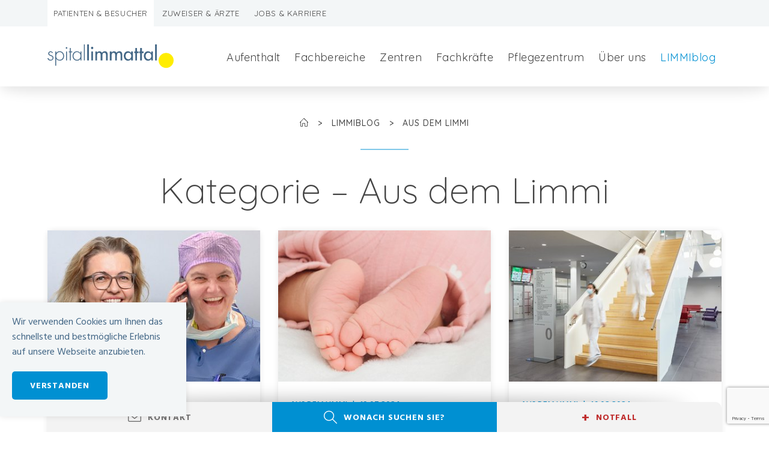

--- FILE ---
content_type: text/html; charset=utf-8
request_url: https://www.spital-limmattal.ch/patienten/blog/category/aus-dem-limmi/
body_size: 304172
content:

  <!doctype html>
<html class="no-js " lang="de"
      data-extra="" 

  >
<head  prefix="og: http://ogp.me/ns#">
  





    
      


  <!-- Google Tag Manager -->
  <script>(function(w,d,s,l,i){w[l]=w[l]||[];w[l].push({'gtm.start':
  new Date().getTime(),event:'gtm.js'});var f=d.getElementsByTagName(s)[0],
  j=d.createElement(s),dl=l!='dataLayer'?'&l='+l:'';j.async=true;j.src=
  'https://www.googletagmanager.com/gtm.js?id='+i+dl;f.parentNode.insertBefore(j,f);
  })(window,document,'script','dataLayer','GTM-PRP5LDR');</script>
  <!-- End Google Tag Manager -->


    
    
      
    
    
      <meta content="IE=EDGE" http-equiv="X-UA-Compatible"/>
    
    <meta content="text/html; charset=UTF-8" http-equiv="content-type">
    <title>
      LIMMIblog  -
        Spital Limmattal</title>
    
    <link rel="apple-touch-icon" sizes="180x180" href="/static/img/favicon/apple-touch-icon.e9d223e0cbbe.png">
    <link rel="icon" type="image/png" sizes="32x32" href="/static/img/favicon/favicon-32x32.9f5231f2afa6.png">
    <link rel="icon" type="image/png" sizes="16x16" href="/static/img/favicon/favicon-16x16.22e78827aec3.png">
    <link rel="manifest" href="/static/img/favicon/site.44fe19b82676.webmanifest">
    <link rel="mask-icon" href="/static/img/favicon/safari-pinned-tab.097c8fa71afd.svg" color="#5bbad5">
    <meta name="msapplication-TileColor" content="#da532c">
    <meta name="theme-color" content="#ffffff">

    
      
    
        
<meta property="og:title" content="Aus dem Limmi"><meta property="og:url" content="https://www.spital-limmattal.ch/patienten/blog/category/aus-dem-limmi/"><meta property="og:type" content="Article"><meta property="fb:pages" content="SOME_ID"><meta property="og:locale" content="de"><meta name="twitter:domain" content="www.spital-limmattal.ch"><meta name="twitter:card" content="summary"><meta name="twitter:title" content="Aus dem Limmi"><meta name="twitter:url" content="https://www.spital-limmattal.ch/patienten/blog/category/aus-dem-limmi/">

    

    
    
    
      
        
          
            
              
              
                
                  
                
              
              
                <link rel="alternate" hreflang="de" href="https://www.spital-limmattal.ch/patienten/blog/category/aus-dem-limmi/"/>
            
          
        
      
      
        
          <link rel="canonical" href="https://www.spital-limmattal.ch/patienten/blog/category/aus-dem-limmi/"/>
        
      
    
    
    
    
      
        
          <meta name="viewport" content="width=device-width,initial-scale=1">
        
      
    
    
    <meta name="generator" content="nephila komaci 3.4.4.dev1">
    <meta name="color-scheme" content="light only">
    
  







<script type="text/javascript">
    var isMobile = window.matchMedia('only screen and (max-width: 720px)');
</script>
<script
    type="text/javascript" id="cookiebanner"
    src="/static/js/cookiebanner-1.3.0.min.63098c6b0dab.js"
    data-message="Wir verwenden Cookies um Ihnen das schnellste und bestmögliche Erlebnis auf unsere Webseite anzubieten. <button class='btn btn--primary js-cookiebanner-close'>Verstanden</button>"
    data-linkmsg=""
    data-moreinfo="/privacy/"
    data-close-on-interaction="false" async
    >
</script>

    

  

  
    
  

  
    
  


  
  

  
    
  

  
    
      <link href="/static/css/nph_toolbar.62aa28a1a8ca.css" media="screen, projection" rel="stylesheet" type="text/css"/>
      <link href="/static/css/style.9f860cfd700e.css" media="screen, projection" rel="stylesheet" type="text/css"/>
  

  
    
  

  
    
  

  
    
  

  
    
  

  
    
  

  


  <style media="all">
    
    
  </style>
  
</head>
<body >



  <!-- Google Tag Manager (noscript) -->
  <noscript><iframe src="https://www.googletagmanager.com/ns.html?id=GTM-PRP5LDR" height="0" width="0" style="display:none;visibility:hidden"></iframe></noscript>
  <!-- End Google Tag Manager (noscript) -->






<header class="site-header">
    <div class="site-header__top">
        <div class="grid">
            <div class="xs-12">
                
                    

<nav class="top-nav">
    
        <a href="/"
          class="top-nav__item current">
            Patienten &amp; Besucher
        </a>
    
        <a href="/zuweiser_aerzte/"
          class="top-nav__item">
            Zuweiser &amp; Ärzte
        </a>
    
        <a href="/jobs-karriere/"
          class="top-nav__item">
            Jobs &amp; Karriere
        </a>
    
</nav>

                
            </div>
        </div>
    </div>

    <div class="site-header__bottom">
        <div class="grid">
            <div class="xs-12">
                <nav class="site-nav" role="navigation" id="js-site-nav">
                    <div class="site-nav__logo-container">
                        <a href="/" class="site-nav__logo">
                            
                            
                                
                                    <svg id="a5a7c9f6-2f1f-4b67-9ca0-713a26ca85a3" data-name="Ebene 1" xmlns="http://www.w3.org/2000/svg" viewBox="0 0 226.77 45.35"><defs><style>.\32 1f97e91-0d3a-40af-942e-559a8faa1fdc{fill:#436786;}.\38 a1b211f-76ae-4923-915c-2713d1572e76{fill:#ffed00;}</style></defs><title>Logo_spitallimmattal</title><path class="21f97e91-0d3a-40af-942e-559a8faa1fdc" d="M8.48,15.65a3.06,3.06,0,0,0-2.83-1.82A2.74,2.74,0,0,0,2.9,16.35c0,3.87,7.85,2,7.85,7.82a5,5,0,0,1-5.2,5A5.54,5.54,0,0,1,0,24.93l1.54-.48c.59,1.92,1.88,3.28,4,3.28A3.61,3.61,0,0,0,9.18,24.1c0-2-1.54-2.62-3.14-3.18-2.2-.8-4.71-1.75-4.71-4.47a4.18,4.18,0,0,1,4.39-4.08A4.77,4.77,0,0,1,9.84,15Z"/><path class="21f97e91-0d3a-40af-942e-559a8faa1fdc" d="M15.66,15.61h.07a7.24,7.24,0,0,1,6.14-3.24c4.93,0,8,3.84,8,8.55s-3,8.27-7.89,8.27a7.3,7.3,0,0,1-6.21-3.14h-.07V38.27H14.09V12.72h1.57Zm-.1,5.52A6.24,6.24,0,0,0,22,27.73c3.77,0,6.28-3.18,6.28-6.77s-2.41-7.13-6.35-7.13C17.79,13.83,15.56,17.26,15.56,21.13Z"/><path class="21f97e91-0d3a-40af-942e-559a8faa1fdc" d="M35.71,6.33a1.43,1.43,0,0,1-2.86,0,1.43,1.43,0,0,1,2.86,0Zm-.66,22.51H33.48V12.72h1.57Z"/><path class="21f97e91-0d3a-40af-942e-559a8faa1fdc" d="M41.69,28.84H40.12V14.18H38.34V12.72h1.78V6.59h1.57v6.13h2.83v1.46H41.69Z"/><path class="21f97e91-0d3a-40af-942e-559a8faa1fdc" d="M60.92,28.84H59.35V26h-.07a7.2,7.2,0,0,1-6.14,3.24c-4.89,0-8-3.8-8-8.51s3-8.31,7.89-8.31a7.43,7.43,0,0,1,6.21,3.14h.07V12.72h1.57ZM46.75,20.68c0,3.7,2.44,7.05,6.35,7.05,4.12,0,6.36-3.35,6.36-7.23A6.33,6.33,0,0,0,53,13.83C49.3,13.83,46.75,17.19,46.75,20.68Z"/><path class="21f97e91-0d3a-40af-942e-559a8faa1fdc" d="M67.07,28.84H65.49V0h1.58Z"/><path class="21f97e91-0d3a-40af-942e-559a8faa1fdc" d="M74.49,28.84h-3.1V0h3.1Z"/><path class="21f97e91-0d3a-40af-942e-559a8faa1fdc" d="M82.43,6.4a2.13,2.13,0,0,1-4.26,0,2.13,2.13,0,1,1,4.26,0Zm-.58,22.44h-3.1V12.75h3.1Z"/><path class="21f97e91-0d3a-40af-942e-559a8faa1fdc" d="M89.06,14.78h.07a5.26,5.26,0,0,1,4.27-2.51A5.13,5.13,0,0,1,98,15.12,5.81,5.81,0,0,1,103,12.27c4.24,0,5.34,3.3,5.34,6.94v9.63h-3.1V19.73c0-2.06-.28-4.71-3-4.71-3.3,0-3.54,3.44-3.54,5.91v7.91H95.6V20.31c0-2.09-.1-5.29-3-5.29-3.3,0-3.58,3.4-3.58,5.91v7.91H86V12.75h3.09Z"/><path class="21f97e91-0d3a-40af-942e-559a8faa1fdc" d="M115.19,14.78h.07a5.24,5.24,0,0,1,4.26-2.51,5.13,5.13,0,0,1,4.64,2.85,5.82,5.82,0,0,1,5-2.85c4.23,0,5.33,3.3,5.33,6.94v9.63h-3.1V19.73c0-2.06-.27-4.71-3-4.71-3.3,0-3.54,3.44-3.54,5.91v7.91h-3.1V20.31c0-2.09-.1-5.29-3-5.29-3.3,0-3.57,3.4-3.57,5.91v7.91h-3.1V12.75h3.1Z"/><path class="21f97e91-0d3a-40af-942e-559a8faa1fdc" d="M153.58,28.84h-3.1V26.33h-.07a6.56,6.56,0,0,1-5.47,3.06c-4.91,0-7.7-4.09-7.7-8.7,0-4.4,2.92-8.42,7.6-8.42a6.57,6.57,0,0,1,5.57,3.16h.07V12.75h3.1Zm-2.93-8c0-3.13-1.89-5.78-5.22-5.78s-5.09,2.78-5.09,5.78,1.82,5.84,5.09,5.84S150.65,24,150.65,20.8Z"/><path class="21f97e91-0d3a-40af-942e-559a8faa1fdc" d="M160.94,28.84h-3.09V15.64h-1.69V12.75h1.69V6.59h3.09v6.16h3v2.89h-3Z"/><path class="21f97e91-0d3a-40af-942e-559a8faa1fdc" d="M169.81,28.84h-3.1V15.64H165V12.75h1.68V6.59h3.1v6.16h3v2.89h-3Z"/><path class="21f97e91-0d3a-40af-942e-559a8faa1fdc" d="M189.66,28.84h-3.1V26.33h-.07A6.58,6.58,0,0,1,181,29.39c-4.91,0-7.7-4.09-7.7-8.7,0-4.4,2.92-8.42,7.6-8.42a6.57,6.57,0,0,1,5.57,3.16h.07V12.75h3.1Zm-2.93-8c0-3.13-1.89-5.78-5.22-5.78s-5.1,2.78-5.1,5.78,1.83,5.84,5.1,5.84S186.73,24,186.73,20.8Z"/><path class="21f97e91-0d3a-40af-942e-559a8faa1fdc" d="M196.57,28.84h-3.1V0h3.1Z"/><path class="8a1b211f-76ae-4923-915c-2713d1572e76" d="M213.3,42.31a13.47,13.47,0,1,0-13.46-13.47A13.47,13.47,0,0,0,213.3,42.31"/></svg>

                                
                            
                        </a>
                    </div>
                    <div class="site-nav__menu">
                        
                            
                                


    
        <div class="site-nav__item children"
            
                data-submenu-trigger
                data-submenu-trigger-level="2"
            >
            <a href="/patienten/aufenthalt/">
                Aufenthalt
            </a>
        </div>
        
            <div class="site-nav-submenu-level-2"
                data-submenu-level="2">
                <div class="site-nav__item site-nav__item--first">
                    <a href="/patienten/aufenthalt/">
                        Aufenthalt
                    </a>
                </div>

                <div class="site-nav-submenu-container">
                    


    
        <div class="site-nav__item"
            >
            <a href="/patienten/aufenthalt/eintritt/">
                Eintritt
            </a>
        </div>
        
    

    
        <div class="site-nav__item"
            >
            <a href="/patienten/aufenthalt/spitalaufenthalt/">
                Spitalaufenthalt
            </a>
        </div>
        
    

    
        <div class="site-nav__item"
            >
            <a href="/patienten/aufenthalt/austritt/">
                Austritt
            </a>
        </div>
        
    

    
        <div class="site-nav__item"
            >
            <a href="/patienten/aufenthalt/rund-um-die-operation/">
                Rund um die Operation
            </a>
        </div>
        
    

    
        <div class="site-nav__item children"
            
                data-submenu-trigger
                data-submenu-trigger-level="3"
            >
            <a href="/patienten/aufenthalt/limmiplus/">
                LIMMIplus: Ihr Upgrade
            </a>
        </div>
        
            <div class="site-nav-submenu-level-3"
                data-submenu-level="3">
                <div class="site-nav__item site-nav__item--first">
                    <a href="/patienten/aufenthalt/limmiplus/">
                        LIMMIplus: Ihr Upgrade
                    </a>
                </div>

                <div class="site-nav-submenu-container">
                    


    
        <div class="site-nav__item"
            >
            <a href="/patienten/aufenthalt/limmiplus/klassenwechsel/">
                Klassenwechsel
            </a>
        </div>
        
    

    
        <div class="site-nav__item"
            >
            <a href="/patienten/aufenthalt/limmiplus/klassenwechsel-geburtshilfe/">
                Klassenwechsel Geburtshilfe
            </a>
        </div>
        
    

    
        <div class="site-nav__item"
            >
            <a href="/patienten/aufenthalt/limmiplus/zimmer/">
                Zimmer
            </a>
        </div>
        
    


                </div>
            </div>
        
    

    
        <div class="site-nav__item children"
            
                data-submenu-trigger
                data-submenu-trigger-level="3"
            >
            <a href="/patienten/aufenthalt/limmiprime/">
                LIMMIprime: Halbprivat oder Privat
            </a>
        </div>
        
            <div class="site-nav-submenu-level-3"
                data-submenu-level="3">
                <div class="site-nav__item site-nav__item--first">
                    <a href="/patienten/aufenthalt/limmiprime/">
                        LIMMIprime: Halbprivat oder Privat
                    </a>
                </div>

                <div class="site-nav-submenu-container">
                    


    
        <div class="site-nav__item"
            >
            <a href="/patienten/aufenthalt/limmiprime/halbprivat/">
                LIMMIprime Halbprivat
            </a>
        </div>
        
    

    
        <div class="site-nav__item"
            >
            <a href="/patienten/aufenthalt/limmiprime/privat/">
                LIMMIprime Privat
            </a>
        </div>
        
    


                </div>
            </div>
        
    

    
        <div class="site-nav__item"
            >
            <a href="/patienten/aufenthalt/patientenbesuch/">
                Patientenbesuch
            </a>
        </div>
        
    

    
        <div class="site-nav__item"
            >
            <a href="/patienten/aufenthalt/gastronomie/">
                Gastronomie
            </a>
        </div>
        
    


                </div>
            </div>
        
    

    
        <div class="site-nav__item children"
            
                data-submenu-trigger
                data-submenu-trigger-level="2"
            >
            <a href="/patienten/fachbereiche/">
                Fachbereiche
            </a>
        </div>
        
            <div class="site-nav-submenu-level-2"
                data-submenu-level="2">
                <div class="site-nav__item site-nav__item--first">
                    <a href="/patienten/fachbereiche/">
                        Fachbereiche
                    </a>
                </div>

                <div class="site-nav-submenu-container">
                    


    
        <div class="site-nav__item children"
            
                data-submenu-trigger
                data-submenu-trigger-level="3"
            >
            <a href="/patienten/fachbereiche/beratungen-dienste/">
                Beratungen &amp; Dienste
            </a>
        </div>
        
            <div class="site-nav-submenu-level-3"
                data-submenu-level="3">
                <div class="site-nav__item site-nav__item--first">
                    <a href="/patienten/fachbereiche/beratungen-dienste/">
                        Beratungen &amp; Dienste
                    </a>
                </div>

                <div class="site-nav-submenu-container">
                    


    
        <div class="site-nav__item"
            >
            <a href="/patienten/fachbereiche/beratungen-dienste/diabetische-fusssprechstunde/">
                Diabetische Fusssprechstunde
            </a>
        </div>
        
    

    
        <div class="site-nav__item"
            >
            <a href="/patienten/fachbereiche/beratungen-dienste/ernaehrungsberatung/">
                Ernährungsberatung
            </a>
        </div>
        
    

    
        <div class="site-nav__item"
            >
            <a href="/patienten/fachbereiche/beratungen-dienste/seelsorge/">
                Seelsorge
            </a>
        </div>
        
    

    
        <div class="site-nav__item"
            >
            <a href="/patienten/zentren/endometriosezentrum/sexualberatung/">
                Sexualberatung
            </a>
        </div>
        
    

    
        <div class="site-nav__item"
            >
            <a href="/patienten/fachbereiche/beratungen-dienste/sozialdienst/">
                Sozialdienst
            </a>
        </div>
        
    

    
        <div class="site-nav__item"
            >
            <a href="/patienten/fachbereiche/beratungen-dienste/stillberatung/">
                Stillberatung
            </a>
        </div>
        
    

    
        <div class="site-nav__item"
            >
            <a href="/patienten/fachbereiche/beratungen-dienste/stoma-und-kontinenzberatung/">
                Stoma- und Kontinenzberatung
            </a>
        </div>
        
    

    
        <div class="site-nav__item"
            >
            <a href="/patienten/fachbereiche/beratungen-dienste/wissenschaftliches-sekretariat/">
                Wissenschaftliches Sekretariat
            </a>
        </div>
        
    

    
        <div class="site-nav__item"
            >
            <a href="/patienten/fachbereiche/beratungen-dienste/wundberatung/">
                Wundberatung
            </a>
        </div>
        
    


                </div>
            </div>
        
    

    
        <div class="site-nav__item children"
            
                data-submenu-trigger
                data-submenu-trigger-level="3"
            >
            <a href="/patienten/fachbereiche/klinik-fuer-allgemein-gefaess-viszeralchirurgie/">
                Klinik für Allgemein-, Gefäss- &amp; Viszeralchirurgie
            </a>
        </div>
        
            <div class="site-nav-submenu-level-3"
                data-submenu-level="3">
                <div class="site-nav__item site-nav__item--first">
                    <a href="/patienten/fachbereiche/klinik-fuer-allgemein-gefaess-viszeralchirurgie/">
                        Klinik für Allgemein-, Gefäss- &amp; Viszeralchirurgie
                    </a>
                </div>

                <div class="site-nav-submenu-container">
                    


    
        <div class="site-nav__item"
            >
            <a href="/patienten/fachbereiche/klinik-fuer-allgemein-gefaess-viszeralchirurgie/allgemeine-chirurgie/">
                Allgemeine Chirurgie
            </a>
        </div>
        
    

    
        <div class="site-nav__item"
            >
            <a href="https://www.adipositaszentrum-limmattal.ch">
                Bariatrie
            </a>
        </div>
        
    

    
        <div class="site-nav__item"
            >
            <a href="/patienten/fachbereiche/klinik-fuer-allgemein-gefaess-viszeralchirurgie/chirurgisches-notfallzentrum/">
                Chirurgisches Notfallzentrum
            </a>
        </div>
        
    

    
        <div class="site-nav__item"
            >
            <a href="/patienten/fachbereiche/klinik-fuer-allgemein-gefaess-viszeralchirurgie/endokrine-chirurgie-schild-nebenschilddruese-nebenniere/">
                Endokrine Chirurgie (Schild-, Nebenschilddrüse, Nebenniere)
            </a>
        </div>
        
    

    
        <div class="site-nav__item"
            >
            <a href="/patienten/fachbereiche/klinik-fuer-allgemein-gefaess-viszeralchirurgie/gefaesschirurgie/">
                Gefässchirurgie
            </a>
        </div>
        
    

    
        <div class="site-nav__item"
            >
            <a href="/patienten/fachbereiche/klinik-fuer-allgemein-gefaess-viszeralchirurgie/hals-nasen-ohren-orl/">
                Hals-Nasen-Ohren (ORL)
            </a>
        </div>
        
    

    
        <div class="site-nav__item"
            >
            <a href="/patienten/fachbereiche/klinik-fuer-allgemein-gefaess-viszeralchirurgie/onkologische-chirurgie/">
                Onkologische Chirurgie
            </a>
        </div>
        
    

    
        <div class="site-nav__item"
            >
            <a href="/patienten/fachbereiche/klinik-fuer-allgemein-gefaess-viszeralchirurgie/plastische-rekonstruktive-und-asthetische-chirurgie/">
                Plastische, rekonstruktive &amp; ästhetische Chirurgie
            </a>
        </div>
        
    

    
        <div class="site-nav__item"
            >
            <a href="/patienten/fachbereiche/klinik-fuer-allgemein-gefaess-viszeralchirurgie/thoraxchirurgie/">
                Thoraxchirurgie
            </a>
        </div>
        
    

    
        <div class="site-nav__item"
            >
            <a href="/patienten/fachbereiche/klinik-orthopaedie-traumatologie-handchirurgie/traumatologie/">
                Unfallchirurgie
            </a>
        </div>
        
    

    
        <div class="site-nav__item"
            >
            <a href="/patienten/fachbereiche/klinik-fuer-allgemein-gefaess-viszeralchirurgie/viszeralchirurgie/">
                Viszeralchirurgie
            </a>
        </div>
        
    


                </div>
            </div>
        
    

    
        <div class="site-nav__item children"
            
                data-submenu-trigger
                data-submenu-trigger-level="3"
            >
            <a href="/patienten/fachbereiche/institut-fuer-anaesthesie-intensivmedizin/">
                Institut für Anästhesie &amp; Intensivmedizin
            </a>
        </div>
        
            <div class="site-nav-submenu-level-3"
                data-submenu-level="3">
                <div class="site-nav__item site-nav__item--first">
                    <a href="/patienten/fachbereiche/institut-fuer-anaesthesie-intensivmedizin/">
                        Institut für Anästhesie &amp; Intensivmedizin
                    </a>
                </div>

                <div class="site-nav-submenu-container">
                    


    
        <div class="site-nav__item"
            >
            <a href="/patienten/fachbereiche/institut-fuer-anaesthesie-intensivmedizin/anaesthesie/">
                Anästhesie
            </a>
        </div>
        
    

    
        <div class="site-nav__item"
            >
            <a href="/patienten/fachbereiche/institut-fuer-anaesthesie-intensivmedizin/anaesthesie/praeoperativ/">
                Anästhesiesprechstunde
            </a>
        </div>
        
    

    
        <div class="site-nav__item"
            >
            <a href="/patienten/fachbereiche/institut-fuer-anaesthesie-intensivmedizin/intensiv/">
                Intensivmedizin
            </a>
        </div>
        
    

    
        <div class="site-nav__item"
            >
            <a href="/patienten/fachbereiche/institut-fuer-anaesthesie-intensivmedizin/notfarzt/">
                Notarztdienst &amp; Reanimation
            </a>
        </div>
        
    

    
        <div class="site-nav__item"
            >
            <a href="/patienten/fachbereiche/institut-fuer-anaesthesie-intensivmedizin/schmerztherapie/">
                Schmerztherapie
            </a>
        </div>
        
    

    
        <div class="site-nav__item"
            >
            <a href="/patienten/fachbereiche/institut-fuer-anaesthesie-intensivmedizin/bildung/">
                Aus - und Weiterbildung
            </a>
        </div>
        
    


                </div>
            </div>
        
    

    
        <div class="site-nav__item children"
            
                data-submenu-trigger
                data-submenu-trigger-level="3"
            >
            <a href="/patienten/fachbereiche/frauenklinik/">
                Frauenklinik
            </a>
        </div>
        
            <div class="site-nav-submenu-level-3"
                data-submenu-level="3">
                <div class="site-nav__item site-nav__item--first">
                    <a href="/patienten/fachbereiche/frauenklinik/">
                        Frauenklinik
                    </a>
                </div>

                <div class="site-nav-submenu-container">
                    


    
        <div class="site-nav__item"
            >
            <a href="/patienten/zentren/beckenbodenzentrum/">
                Beckenbodenzentrum
            </a>
        </div>
        
    

    
        <div class="site-nav__item"
            >
            <a href="/patienten/zentren/brustzentrum/">
                Brustzentrum
            </a>
        </div>
        
    

    
        <div class="site-nav__item"
            >
            <a href="/patienten/zentren/endometriosezentrum/">
                Endometriosezentrum
            </a>
        </div>
        
    

    
        <div class="site-nav__item"
            >
            <a href="/patienten/fachbereiche/frauenklinik/geburtshilfe/">
                Geburtshilfe
            </a>
        </div>
        
    

    
        <div class="site-nav__item"
            >
            <a href="/patienten/fachbereiche/frauenklinik/gynaekologie/">
                Gynäkologie
            </a>
        </div>
        
    


                </div>
            </div>
        
    

    
        <div class="site-nav__item children"
            
                data-submenu-trigger
                data-submenu-trigger-level="3"
            >
            <a href="/patienten/fachbereiche/medizinische-klinik/">
                Medizinische Klinik
            </a>
        </div>
        
            <div class="site-nav-submenu-level-3"
                data-submenu-level="3">
                <div class="site-nav__item site-nav__item--first">
                    <a href="/patienten/fachbereiche/medizinische-klinik/">
                        Medizinische Klinik
                    </a>
                </div>

                <div class="site-nav-submenu-container">
                    


    
        <div class="site-nav__item"
            >
            <a href="/patienten/fachbereiche/medizinische-klinik/allgemeine-innere-medizin/">
                Allgemeine Innere Medizin
            </a>
        </div>
        
    

    
        <div class="site-nav__item"
            >
            <a href="/patienten/fachbereiche/medizinische-klinik/angiologie/">
                Angiologie
            </a>
        </div>
        
    

    
        <div class="site-nav__item"
            >
            <a href="/patienten/fachbereiche/medizinische-klinik/endokrinologie-diabetologie/">
                Endokrinologie &amp; Diabetologie
            </a>
        </div>
        
    

    
        <div class="site-nav__item"
            >
            <a href="/patienten/fachbereiche/medizinische-klinik/geriatrie/">
                Geriatrie
            </a>
        </div>
        
    

    
        <div class="site-nav__item"
            >
            <a href="/patienten/fachbereiche/medizinische-klinik/gastroenterologie-hepatologie/">
                Gastroenterologie &amp; Hepatologie
            </a>
        </div>
        
    

    
        <div class="site-nav__item"
            >
            <a href="/patienten/fachbereiche/medizinische-klinik/haematologie/">
                Hämatologie
            </a>
        </div>
        
    

    
        <div class="site-nav__item"
            >
            <a href="/patienten/fachbereiche/medizinische-klinik/infektiologie-und-spitalhygiene/">
                Infektiologie &amp; Spitalhygiene
            </a>
        </div>
        
    

    
        <div class="site-nav__item"
            >
            <a href="/patienten/fachbereiche/medizinische-klinik/kardiologie/">
                Kardiologie
            </a>
        </div>
        
    

    
        <div class="site-nav__item"
            >
            <a href="/patienten/fachbereiche/medizinische-klinik/konsiliar-und-liaisonpsychiatrie/">
                Konsiliar- &amp; Liaisonpsychiatrie
            </a>
        </div>
        
    

    
        <div class="site-nav__item"
            >
            <a href="/patienten/fachbereiche/medizinische-klinik/nephrologie/">
                Nephrologie
            </a>
        </div>
        
    

    
        <div class="site-nav__item"
            >
            <a href="/patienten/fachbereiche/medizinische-klinik/neurologie/">
                Neurologie
            </a>
        </div>
        
    

    
        <div class="site-nav__item"
            >
            <a href="/patienten/fachbereiche/medizinische-klinik/onkologie/">
                Onkologie
            </a>
        </div>
        
    

    
        <div class="site-nav__item"
            >
            <a href="/patienten/fachbereiche/medizinische-klinik/pneumologie/">
                Pneumologie
            </a>
        </div>
        
    

    
        <div class="site-nav__item"
            >
            <a href="/patienten/fachbereiche/medizinische-klinik/rheumatologie/">
                Rheumatologie
            </a>
        </div>
        
    


                </div>
            </div>
        
    

    
        <div class="site-nav__item children"
            
                data-submenu-trigger
                data-submenu-trigger-level="3"
            >
            <a href="/patienten/fachbereiche/klinik-orthopaedie-traumatologie-handchirurgie/">
                Klinik für Orthopädie, Traumatologie &amp; Handchirurgie
            </a>
        </div>
        
            <div class="site-nav-submenu-level-3"
                data-submenu-level="3">
                <div class="site-nav__item site-nav__item--first">
                    <a href="/patienten/fachbereiche/klinik-orthopaedie-traumatologie-handchirurgie/">
                        Klinik für Orthopädie, Traumatologie &amp; Handchirurgie
                    </a>
                </div>

                <div class="site-nav-submenu-container">
                    


    
        <div class="site-nav__item"
            >
            <a href="/patienten/fachbereiche/klinik-orthopaedie-traumatologie-handchirurgie/orthopaedie-kniegelenk-knieprothese/">
                Kniegelenk (Knieprothese)
            </a>
        </div>
        
    

    
        <div class="site-nav__item"
            >
            <a href="/patienten/fachbereiche/klinik-orthopaedie-traumatologie-handchirurgie/orthopaedie-hueftgelenk-hueftprothese/">
                Hüftgelenk (Hüftprothese)
            </a>
        </div>
        
    

    
        <div class="site-nav__item"
            >
            <a href="/patienten/fachbereiche/klinik-orthopaedie-traumatologie-handchirurgie/revisionsendoprothetik/">
                Revisionsendoprothetik
            </a>
        </div>
        
    

    
        <div class="site-nav__item"
            >
            <a href="/patienten/fachbereiche/klinik-orthopaedie-traumatologie-handchirurgie/handchirurgie/">
                Handchirurgie
            </a>
        </div>
        
    

    
        <div class="site-nav__item"
            >
            <a href="/patienten/fachbereiche/klinik-orthopaedie-traumatologie-handchirurgie/orthopaedie-sportortverletzung/">
                Sportverletzung
            </a>
        </div>
        
    

    
        <div class="site-nav__item"
            >
            <a href="/patienten/fachbereiche/klinik-orthopaedie-traumatologie-handchirurgie/orthopaedie-fuss-und-sprunggelenk/">
                Fuss- &amp; Sprunggelenk
            </a>
        </div>
        
    

    
        <div class="site-nav__item"
            >
            <a href="/patienten/fachbereiche/klinik-orthopaedie-traumatologie-handchirurgie/orthopaedie-schulter-ellbogen/">
                Schulter &amp; Ellbogen
            </a>
        </div>
        
    

    
        <div class="site-nav__item"
            >
            <a href="/patienten/fachbereiche/klinik-orthopaedie-traumatologie-handchirurgie/traumatologie/">
                Traumatologie
            </a>
        </div>
        
    

    
        <div class="site-nav__item"
            >
            <a href="/patienten/fachbereiche/klinik-orthopaedie-traumatologie-handchirurgie/orthopaedie-acp-eigenbluttherapie/">
                ACP-Therapie - Eigenbluttherapie
            </a>
        </div>
        
    

    
        <div class="site-nav__item"
            >
            <a href="/patienten/fachbereiche/klinik-orthopaedie-traumatologie-handchirurgie/orthopaedisches-traumatologisches-und-handchirurgisches-ambulatorium/">
                Orthopädisches, traumatologisches und handchirurgisches Ambulatorium
            </a>
        </div>
        
    


                </div>
            </div>
        
    

    
        <div class="site-nav__item children"
            
                data-submenu-trigger
                data-submenu-trigger-level="3"
            >
            <a href="/patienten/fachbereiche/therapien/">
                Therapien
            </a>
        </div>
        
            <div class="site-nav-submenu-level-3"
                data-submenu-level="3">
                <div class="site-nav__item site-nav__item--first">
                    <a href="/patienten/fachbereiche/therapien/">
                        Therapien
                    </a>
                </div>

                <div class="site-nav-submenu-container">
                    


    
        <div class="site-nav__item"
            >
            <a href="/patienten/fachbereiche/therapien/physiotherapie/">
                Physiotherapie
            </a>
        </div>
        
    

    
        <div class="site-nav__item"
            >
            <a href="/patienten/fachbereiche/therapien/ergotherapie/">
                Ergotherapie
            </a>
        </div>
        
    

    
        <div class="site-nav__item"
            >
            <a href="/patienten/fachbereiche/therapien/logopaedie/">
                Logopädie
            </a>
        </div>
        
    


                </div>
            </div>
        
    

    
        <div class="site-nav__item children"
            
                data-submenu-trigger
                data-submenu-trigger-level="3"
            >
            <a href="/patienten/fachbereiche/urologische-klinik/">
                Urologische Klinik
            </a>
        </div>
        
            <div class="site-nav-submenu-level-3"
                data-submenu-level="3">
                <div class="site-nav__item site-nav__item--first">
                    <a href="/patienten/fachbereiche/urologische-klinik/">
                        Urologische Klinik
                    </a>
                </div>

                <div class="site-nav-submenu-container">
                    


    
        <div class="site-nav__item"
            >
            <a href="/patienten/fachbereiche/urologische-klinik/andrologie-maennerheilkunde-fruchtbarkeit/">
                Andrologie: Männerheilkunde &amp; Fruchtbarkeit
            </a>
        </div>
        
    

    
        <div class="site-nav__item"
            >
            <a href="/patienten/fachbereiche/urologische-klinik/nierensteine/">
                Nierensteine
            </a>
        </div>
        
    

    
        <div class="site-nav__item"
            >
            <a href="/patienten/fachbereiche/urologische-klinik/prostata-und-probleme-beim-wasserloesen/">
                Prostata &amp; Probleme beim Wasserlösen
            </a>
        </div>
        
    

    
        <div class="site-nav__item"
            >
            <a href="/patienten/fachbereiche/urologische-klinik/roboterchirurgie-da-vinci-technologie/">
                Roboterchirurgie mit Da Vinci®-Roboter
            </a>
        </div>
        
    


                </div>
            </div>
        
    

    
        <div class="site-nav__item children"
            
                data-submenu-trigger
                data-submenu-trigger-level="3"
            >
            <a href="/patienten/fachbereiche/uebergreifende-bereiche/">
                Übergreifende Bereiche
            </a>
        </div>
        
            <div class="site-nav-submenu-level-3"
                data-submenu-level="3">
                <div class="site-nav__item site-nav__item--first">
                    <a href="/patienten/fachbereiche/uebergreifende-bereiche/">
                        Übergreifende Bereiche
                    </a>
                </div>

                <div class="site-nav-submenu-container">
                    


    
        <div class="site-nav__item"
            >
            <a href="/patienten/fachbereiche/uebergreifende-bereiche/labordiagnostik/">
                Labordiagnostik
            </a>
        </div>
        
    

    
        <div class="site-nav__item"
            >
            <a href="/patienten/fachbereiche/uebergreifende-bereiche/op-management/">
                OP-Management
            </a>
        </div>
        
    

    
        <div class="site-nav__item"
            >
            <a href="/patienten/fachbereiche/uebergreifende-bereiche/pflege/">
                Pflege
            </a>
        </div>
        
    

    
        <div class="site-nav__item"
            >
            <a href="/patienten/fachbereiche/uebergreifende-bereiche/spitalapotheke/">
                Spitalapotheke
            </a>
        </div>
        
    


                </div>
            </div>
        
    

    
        <div class="site-nav__item children"
            
                data-submenu-trigger
                data-submenu-trigger-level="3"
            >
            <a href="/patienten/fachbereiche/uebergreifende-medizinische-bereiche/">
                Übergreifende medizinische Bereiche
            </a>
        </div>
        
            <div class="site-nav-submenu-level-3"
                data-submenu-level="3">
                <div class="site-nav__item site-nav__item--first">
                    <a href="/patienten/fachbereiche/uebergreifende-medizinische-bereiche/">
                        Übergreifende medizinische Bereiche
                    </a>
                </div>

                <div class="site-nav-submenu-container">
                    


    
        <div class="site-nav__item"
            >
            <a href="/patienten/fachbereiche/uebergreifende-medizinische-bereiche/radiologie/">
                Diagnostische &amp; Interventionelle Radiologie
            </a>
        </div>
        
    

    
        <div class="site-nav__item"
            >
            <a href="/patienten/zentren/notfallzentrum/">
                Notfallmedizin
            </a>
        </div>
        
    

    
        <div class="site-nav__item"
            >
            <a href="/patienten/fachbereiche/uebergreifende-medizinische-bereiche/rettungsdienst/">
                Rettungsdienst
            </a>
        </div>
        
    


                </div>
            </div>
        
    


                </div>
            </div>
        
    

    
        <div class="site-nav__item children"
            
                data-submenu-trigger
                data-submenu-trigger-level="2"
            >
            <a href="/patienten/zentren/">
                Zentren
            </a>
        </div>
        
            <div class="site-nav-submenu-level-2"
                data-submenu-level="2">
                <div class="site-nav__item site-nav__item--first">
                    <a href="/patienten/zentren/">
                        Zentren
                    </a>
                </div>

                <div class="site-nav-submenu-container">
                    


    
        <div class="site-nav__item"
            >
            <a href="https://adipositaszentrum-limmattal.ch/">
                Adipositaszentrum
            </a>
        </div>
        
    

    
        <div class="site-nav__item children"
            
                data-submenu-trigger
                data-submenu-trigger-level="3"
            >
            <a href="/patienten/zentren/beckenbodenzentrum/">
                Beckenbodenzentrum
            </a>
        </div>
        
            <div class="site-nav-submenu-level-3"
                data-submenu-level="3">
                <div class="site-nav__item site-nav__item--first">
                    <a href="/patienten/zentren/beckenbodenzentrum/">
                        Beckenbodenzentrum
                    </a>
                </div>

                <div class="site-nav-submenu-container">
                    


    
        <div class="site-nav__item"
            >
            <a href="/patienten/zentren/beckenbodenzentrum/beckenboden/">
                Beckenboden
            </a>
        </div>
        
    

    
        <div class="site-nav__item"
            >
            <a href="/patienten/zentren/beckenbodenzentrum/krankheitsbilder/">
                Krankheitsbilder
            </a>
        </div>
        
    

    
        <div class="site-nav__item"
            >
            <a href="/patienten/zentren/beckenbodenzentrum/diagnostik/">
                Diagnostik
            </a>
        </div>
        
    

    
        <div class="site-nav__item"
            >
            <a href="/patienten/zentren/beckenbodenzentrum/therapie/">
                Therapie
            </a>
        </div>
        
    


                </div>
            </div>
        
    

    
        <div class="site-nav__item children"
            
                data-submenu-trigger
                data-submenu-trigger-level="3"
            >
            <a href="/patienten/zentren/brustzentrum/">
                Brustzentrum
            </a>
        </div>
        
            <div class="site-nav-submenu-level-3"
                data-submenu-level="3">
                <div class="site-nav__item site-nav__item--first">
                    <a href="/patienten/zentren/brustzentrum/">
                        Brustzentrum
                    </a>
                </div>

                <div class="site-nav-submenu-container">
                    


    
        <div class="site-nav__item"
            >
            <a href="/patienten/zentren/brustzentrum/praevention-diagnostik/">
                Prävention &amp; Diagnostik
            </a>
        </div>
        
    

    
        <div class="site-nav__item"
            >
            <a href="/patienten/zentren/brustzentrum/behandlung/">
                Behandlung
            </a>
        </div>
        
    

    
        <div class="site-nav__item"
            >
            <a href="/patienten/zentren/brustzentrum/breast-care-nurse/">
                Breast Care Nurse
            </a>
        </div>
        
    

    
        <div class="site-nav__item"
            >
            <a href="/patienten/zentren/brustzentrum/nachsorge/">
                Nachsorge
            </a>
        </div>
        
    

    
        <div class="site-nav__item"
            >
            <a href="/patienten/zentren/brustzentrum/genetische-beratung/">
                Genetische Beratung
            </a>
        </div>
        
    


                </div>
            </div>
        
    

    
        <div class="site-nav__item"
            >
            <a href="/patienten/zentren/diabetisches-fusszentrum/">
                Diabetisches Fusszentrum
            </a>
        </div>
        
    

    
        <div class="site-nav__item children"
            
                data-submenu-trigger
                data-submenu-trigger-level="3"
            >
            <a href="/patienten/zentren/endometriosezentrum/">
                Endometriosezentrum
            </a>
        </div>
        
            <div class="site-nav-submenu-level-3"
                data-submenu-level="3">
                <div class="site-nav__item site-nav__item--first">
                    <a href="/patienten/zentren/endometriosezentrum/">
                        Endometriosezentrum
                    </a>
                </div>

                <div class="site-nav-submenu-container">
                    


    
        <div class="site-nav__item"
            >
            <a href="/patienten/zentren/endometriosezentrum/endometriose/">
                Endometriose
            </a>
        </div>
        
    

    
        <div class="site-nav__item"
            >
            <a href="/patienten/zentren/endometriosezentrum/periodenschmerzen-schmerzen-beim-geschlechtsverkehr-blutungsstoerungen/">
                Periodenschmerzen, Schmerzen beim Geschlechtsverkehr, Blutungsstörungen
            </a>
        </div>
        
    

    
        <div class="site-nav__item"
            >
            <a href="/patienten/zentren/endometriosezentrum/diagnostik/">
                Diagnostik
            </a>
        </div>
        
    

    
        <div class="site-nav__item"
            >
            <a href="/patienten/zentren/endometriosezentrum/therapie/">
                Therapie
            </a>
        </div>
        
    

    
        <div class="site-nav__item"
            >
            <a href="/patienten/zentren/endometriosezentrum/ungewollte-kinderlosigkeit/">
                Ungewollte Kinderlosigkeit
            </a>
        </div>
        
    

    
        <div class="site-nav__item"
            >
            <a href="/patienten/zentren/endometriosezentrum/sexualberatung/">
                Sexualberatung
            </a>
        </div>
        
    


                </div>
            </div>
        
    

    
        <div class="site-nav__item children"
            
                data-submenu-trigger
                data-submenu-trigger-level="3"
            >
            <a href="/patienten/zentren/notfallzentrum/">
                Notfallzentrum
            </a>
        </div>
        
            <div class="site-nav-submenu-level-3"
                data-submenu-level="3">
                <div class="site-nav__item site-nav__item--first">
                    <a href="/patienten/zentren/notfallzentrum/">
                        Notfallzentrum
                    </a>
                </div>

                <div class="site-nav-submenu-container">
                    


    
        <div class="site-nav__item"
            >
            <a href="/patienten/zentren/notfallzentrum/notfallnummern/">
                Notfallnummern
            </a>
        </div>
        
    

    
        <div class="site-nav__item"
            >
            <a href="/patienten/zentren/notfallzentrum/behandlungsablauf/">
                Behandlungsablauf
            </a>
        </div>
        
    

    
        <div class="site-nav__item"
            >
            <a href="/patienten/zentren/notfallzentrum/notfallstation/">
                Notfallstation
            </a>
        </div>
        
    

    
        <div class="site-nav__item"
            >
            <a href="/patienten/zentren/notfallzentrum/notfallpraxis/">
                Notfallpraxis
            </a>
        </div>
        
    

    
        <div class="site-nav__item"
            >
            <a href="/patienten/zentren/notfallzentrum/ausbildung-weiterbildung-notfallzentrum/">
                Aus- und Weiterbildung am Notfallzentrum
            </a>
        </div>
        
    


                </div>
            </div>
        
    

    
        <div class="site-nav__item children"
            
                data-submenu-trigger
                data-submenu-trigger-level="3"
            >
            <a href="/patienten/zentren/refluxzentrum/">
                Refluxzentrum
            </a>
        </div>
        
            <div class="site-nav-submenu-level-3"
                data-submenu-level="3">
                <div class="site-nav__item site-nav__item--first">
                    <a href="/patienten/zentren/refluxzentrum/">
                        Refluxzentrum
                    </a>
                </div>

                <div class="site-nav-submenu-container">
                    


    
        <div class="site-nav__item"
            >
            <a href="/patienten/zentren/refluxzentrum/symptome-bei-reflux/">
                Symptome bei Reflux
            </a>
        </div>
        
    

    
        <div class="site-nav__item"
            >
            <a href="/patienten/zentren/refluxzentrum/reflux/">
                Reflux
            </a>
        </div>
        
    

    
        <div class="site-nav__item"
            >
            <a href="/patienten/zentren/refluxzentrum/diagnostik/">
                Diagnostik
            </a>
        </div>
        
    

    
        <div class="site-nav__item"
            >
            <a href="/patienten/zentren/refluxzentrum/therapie/">
                Therapie
            </a>
        </div>
        
    

    
        <div class="site-nav__item"
            >
            <a href="/patienten/zentren/refluxzentrum/zwerchfellbruch/">
                Zwerchfellbruch
            </a>
        </div>
        
    

    
        <div class="site-nav__item"
            >
            <a href="/patienten/zentren/refluxzentrum/achalasie/">
                Achalasie
            </a>
        </div>
        
    

    
        <div class="site-nav__item"
            >
            <a href="/patienten/zentren/refluxzentrum/barrett-oesophagus-speiseroehre/">
                Barrett-Ösophagus
            </a>
        </div>
        
    

    
        <div class="site-nav__item"
            >
            <a href="/patienten/zentren/refluxzentrum/refluxoesophagitis/">
                Refluxösophagitis
            </a>
        </div>
        
    

    
        <div class="site-nav__item"
            >
            <a href="/patienten/zentren/refluxzentrum/revisionschirurgie/">
                Revisionschirurgie
            </a>
        </div>
        
    

    
        <div class="site-nav__item"
            >
            <a href="/patienten/zentren/refluxzentrum/studien-refluxzentrum/">
                Studien am Refluxzentrum
            </a>
        </div>
        
    


                </div>
            </div>
        
    

    
        <div class="site-nav__item children"
            
                data-submenu-trigger
                data-submenu-trigger-level="3"
            >
            <a href="/patienten/zentren/schilddruesenzentrum/">
                Schilddrüsenzentrum
            </a>
        </div>
        
            <div class="site-nav-submenu-level-3"
                data-submenu-level="3">
                <div class="site-nav__item site-nav__item--first">
                    <a href="/patienten/zentren/schilddruesenzentrum/">
                        Schilddrüsenzentrum
                    </a>
                </div>

                <div class="site-nav-submenu-container">
                    


    
        <div class="site-nav__item"
            >
            <a href="/patienten/zentren/schilddruesenzentrum/krankheitsbilder/">
                Krankheitsbilder
            </a>
        </div>
        
    

    
        <div class="site-nav__item"
            >
            <a href="/patienten/zentren/schilddruesenzentrum/diagnostik/">
                Diagnostik
            </a>
        </div>
        
    

    
        <div class="site-nav__item"
            >
            <a href="/patienten/zentren/schilddruesenzentrum/therapie/">
                Therapie
            </a>
        </div>
        
    


                </div>
            </div>
        
    

    
        <div class="site-nav__item"
            >
            <a href="/patienten/fachbereiche/therapien/">
                Therapiezentrum
            </a>
        </div>
        
    

    
        <div class="site-nav__item children"
            
                data-submenu-trigger
                data-submenu-trigger-level="3"
            >
            <a href="/patienten/zentren/venenzentrum/">
                Venenzentrum
            </a>
        </div>
        
            <div class="site-nav-submenu-level-3"
                data-submenu-level="3">
                <div class="site-nav__item site-nav__item--first">
                    <a href="/patienten/zentren/venenzentrum/">
                        Venenzentrum
                    </a>
                </div>

                <div class="site-nav-submenu-container">
                    


    
        <div class="site-nav__item"
            >
            <a href="/patienten/zentren/venenzentrum/krankheitsbilder/">
                Krankheitsbilder
            </a>
        </div>
        
    

    
        <div class="site-nav__item"
            >
            <a href="/patienten/zentren/venenzentrum/diagnostik/">
                Diagnostik
            </a>
        </div>
        
    

    
        <div class="site-nav__item"
            >
            <a href="/patienten/zentren/venenzentrum/therapie/">
                Therapie
            </a>
        </div>
        
    


                </div>
            </div>
        
    


                </div>
            </div>
        
    

    
        <div class="site-nav__item"
            >
            <a href="/patienten/fachkraefte/">
                Fachkräfte
            </a>
        </div>
        
            <div class="site-nav-submenu-level-2"
                data-submenu-level="2">
                <div class="site-nav__item site-nav__item--first">
                    <a href="/patienten/fachkraefte/">
                        Fachkräfte
                    </a>
                </div>

                <div class="site-nav-submenu-container">
                    


    

    

    

    

    

    

    

    

    

    

    

    

    

    

    

    

    

    

    

    

    

    

    

    

    

    

    

    

    

    

    

    

    

    

    

    

    

    

    

    

    

    

    

    

    

    

    

    

    

    

    

    

    

    

    

    

    

    

    

    

    

    

    

    

    

    

    

    

    

    

    

    

    

    

    

    

    

    

    

    

    

    

    

    

    

    

    

    

    

    

    

    

    

    

    

    

    

    

    

    

    

    

    

    

    

    

    

    

    

    

    

    

    

    

    

    

    

    

    

    

    

    

    

    

    

    

    

    

    

    

    

    

    

    

    

    

    

    

    

    

    

    

    

    

    

    

    

    

    

    

    

    

    

    

    

    

    

    

    

    

    

    

    

    

    

    

    

    

    

    

    

    

    

    

    

    

    

    

    

    

    

    

    

    

    

    

    

    

    

    

    

    

    

    

    

    

    

    

    

    

    

    

    

    

    

    

    

    

    

    

    

    

    

    

    

    

    

    

    

    

    

    

    

    

    

    

    

    

    

    

    

    

    

    

    

    

    

    

    

    

    

    

    

    

    

    

    

    

    

    

    

    

    

    

    

    

    

    

    

    

    

    

    

    

    

    

    

    

    

    

    

    

    

    

    

    

    

    

    

    

    

    

    

    

    

    

    

    

    

    

    

    

    

    

    

    

    

    

    

    

    

    

    

    

    

    

    

    

    

    

    

    

    

    

    

    

    

    

    

    

    

    

    

    

    

    

    

    

    

    

    

    

    

    

    

    

    

    

    

    

    

    

    

    

    

    

    

    

    

    

    

    

    

    

    

    

    

    

    

    

    

    

    

    

    

    

    

    

    

    

    

    

    

    

    

    

    

    

    

    

    

    

    

    

    

    

    

    

    

    

    

    

    

    

    

    

    

    

    

    

    

    

    

    

    

    

    

    

    

    

    

    

    

    

    

    

    


                </div>
            </div>
        
    

    
        <div class="site-nav__item children"
            
                data-submenu-trigger
                data-submenu-trigger-level="2"
            >
            <a href="/patienten/pflegezentrum/">
                Pflegezentrum
            </a>
        </div>
        
            <div class="site-nav-submenu-level-2"
                data-submenu-level="2">
                <div class="site-nav__item site-nav__item--first">
                    <a href="/patienten/pflegezentrum/">
                        Pflegezentrum
                    </a>
                </div>

                <div class="site-nav-submenu-container">
                    


    
        <div class="site-nav__item"
            >
            <a href="/patienten/pflegezentrum/informationen-formulare/">
                Informationen &amp; Formulare
            </a>
        </div>
        
    

    
        <div class="site-nav__item"
            >
            <a href="/patienten/pflegezentrum/anmeldung-eintritt/">
                Anmeldung-Eintritt
            </a>
        </div>
        
    

    
        <div class="site-nav__item"
            >
            <a href="/patienten/pflegezentrum/demenzabteilung/">
                Demenzabteilung
            </a>
        </div>
        
    

    
        <div class="site-nav__item"
            >
            <a href="/patienten/pflegezentrum/tageszentrum/">
                Tageszentrum
            </a>
        </div>
        
    

    
        <div class="site-nav__item"
            >
            <a href="/patienten/pflegezentrum/geschaeftsleitung/">
                Geschäftsleitung
            </a>
        </div>
        
    

    
        <div class="site-nav__item"
            >
            <a href="/patienten/pflegezentrum/multiprofessionelle-betreuung/">
                Multiprofessionelle Betreuung
            </a>
        </div>
        
    

    
        <div class="site-nav__item"
            >
            <a href="/patienten/pflegezentrum/freiwillige-mitarbeitende/">
                Freiwillige Mitarbeitende
            </a>
        </div>
        
    

    
        <div class="site-nav__item"
            >
            <a href="/patienten/pflegezentrum/aktivierungsprogramm/">
                Aktivierungsangebot
            </a>
        </div>
        
    

    
        <div class="site-nav__item"
            >
            <a href="/patienten/pflegezentrum/veranstaltungskalender/">
                Veranstaltungskalender
            </a>
        </div>
        
    


                </div>
            </div>
        
    

    
        <div class="site-nav__item children"
            
                data-submenu-trigger
                data-submenu-trigger-level="2"
            >
            <a href="/patienten/ueber-uns/">
                Über uns
            </a>
        </div>
        
            <div class="site-nav-submenu-level-2"
                data-submenu-level="2">
                <div class="site-nav__item site-nav__item--first">
                    <a href="/patienten/ueber-uns/">
                        Über uns
                    </a>
                </div>

                <div class="site-nav-submenu-container">
                    


    
        <div class="site-nav__item children"
            
                data-submenu-trigger
                data-submenu-trigger-level="3"
            >
            <a href="/patienten/ueber-uns/organisation/">
                Organisation
            </a>
        </div>
        
            <div class="site-nav-submenu-level-3"
                data-submenu-level="3">
                <div class="site-nav__item site-nav__item--first">
                    <a href="/patienten/ueber-uns/organisation/">
                        Organisation
                    </a>
                </div>

                <div class="site-nav-submenu-container">
                    


    
        <div class="site-nav__item"
            >
            <a href="/patienten/ueber-uns/organisation/spitalleitung/">
                Spitalleitung
            </a>
        </div>
        
    

    
        <div class="site-nav__item"
            >
            <a href="/patienten/ueber-uns/organisation/verwaltungsrat/">
                Verwaltungsrat
            </a>
        </div>
        
    

    
        <div class="site-nav__item"
            >
            <a href="/patienten/ueber-uns/organisation/traegerschaft/">
                Trägerschaft
            </a>
        </div>
        
    

    
        <div class="site-nav__item"
            >
            <a href="/peko/">
                PEKO – Personalkommission
            </a>
        </div>
        
    

    
        <div class="site-nav__item"
            >
            <a href="/ueber-uns/medien/geschaeftsbericht/">
                Zahlen &amp; Fakten
            </a>
        </div>
        
    

    
        <div class="site-nav__item"
            >
            <a href="/patienten/ueber-uns/organisation/nachhaltigkeit/">
                Nachhaltigkeit
            </a>
        </div>
        
    

    
        <div class="site-nav__item"
            >
            <a href="/patienten/ueber-uns/organisation/qualitaet/">
                Qualität
            </a>
        </div>
        
    

    
        <div class="site-nav__item"
            >
            <a href="https://www.spital-limmattal.ch/patienten/ueber-uns/organisation/geschichte/50-jahre-spital-limmattal/">
                Geschichte
            </a>
        </div>
        
    

    
        <div class="site-nav__item"
            >
            <a href="/patienten/ueber-uns/organisation/kooperationen/">
                Kooperationen
            </a>
        </div>
        
    


                </div>
            </div>
        
    

    
        <div class="site-nav__item children"
            
                data-submenu-trigger
                data-submenu-trigger-level="3"
            >
            <a href="/patienten/ueber-uns/neubauprojekte/">
                Bauprojekte
            </a>
        </div>
        
            <div class="site-nav-submenu-level-3"
                data-submenu-level="3">
                <div class="site-nav__item site-nav__item--first">
                    <a href="/patienten/ueber-uns/neubauprojekte/">
                        Bauprojekte
                    </a>
                </div>

                <div class="site-nav-submenu-container">
                    


    
        <div class="site-nav__item"
            >
            <a href="/patienten/ueber-uns/neubauprojekte/akutspital/">
                Akutspital
            </a>
        </div>
        
    

    
        <div class="site-nav__item"
            >
            <a href="/patienten/ueber-uns/neubauprojekte/pflegezentrum/">
                Pflegezentrum
            </a>
        </div>
        
    

    
        <div class="site-nav__item"
            >
            <a href="/patienten/ueber-uns/neubauprojekte/rettungsdienst/">
                Rettungsdienst
            </a>
        </div>
        
    


                </div>
            </div>
        
    

    
        <div class="site-nav__item children"
            
                data-submenu-trigger
                data-submenu-trigger-level="3"
            >
            <a href="/patienten/ueber-uns/medien/">
                Medien
            </a>
        </div>
        
            <div class="site-nav-submenu-level-3"
                data-submenu-level="3">
                <div class="site-nav__item site-nav__item--first">
                    <a href="/patienten/ueber-uns/medien/">
                        Medien
                    </a>
                </div>

                <div class="site-nav-submenu-container">
                    


    
        <div class="site-nav__item"
            >
            <a href="/patienten/ueber-uns/medien/limmiinside/">
                LIMMIinside
            </a>
        </div>
        
    

    
        <div class="site-nav__item"
            >
            <a href="/patienten/ueber-uns/medien/jahresbericht/">
                Jahresbericht
            </a>
        </div>
        
    

    
        <div class="site-nav__item"
            >
            <a href="/patienten/ueber-uns/medien/medienmitteilungen/">
                Medienmitteilungen
            </a>
        </div>
        
    

    
        <div class="site-nav__item"
            >
            <a href="/patienten/ueber-uns/medien/medienspiegel/">
                Medienspiegel
            </a>
        </div>
        
    

    
        <div class="site-nav__item"
            >
            <a href="/patienten/ueber-uns/medien/publikationen/">
                Publikationen
            </a>
        </div>
        
    

    
        <div class="site-nav__item"
            >
            <a href="/patienten/ueber-uns/medien/instagram/">
                Instagram
            </a>
        </div>
        
    


                </div>
            </div>
        
    

    
        <div class="site-nav__item children"
            
                data-submenu-trigger
                data-submenu-trigger-level="3"
            >
            <a href="/patienten/ueber-uns/veranstaltungen/">
                Veranstaltungen
            </a>
        </div>
        
            <div class="site-nav-submenu-level-3"
                data-submenu-level="3">
                <div class="site-nav__item site-nav__item--first">
                    <a href="/patienten/ueber-uns/veranstaltungen/">
                        Veranstaltungen
                    </a>
                </div>

                <div class="site-nav-submenu-container">
                    


    
        <div class="site-nav__item"
            >
            <a href="/patienten/ueber-uns/veranstaltungen/publikumsveranstaltungen/">
                Publikumsveranstaltungen
            </a>
        </div>
        
    

    
        <div class="site-nav__item"
            >
            <a href="/patienten/ueber-uns/veranstaltungen/delegiertenversammlung/">
                Delegiertenversammlung
            </a>
        </div>
        
    

    
        <div class="site-nav__item"
            >
            <a href="/patienten/ueber-uns/veranstaltungen/workshop-fur-krebsbetroffene-together-smile/">
                Workshops für Krebsbetroffene – together for a smile
            </a>
        </div>
        
    

    
        <div class="site-nav__item"
            >
            <a href="/patienten/ueber-uns/veranstaltungen/sanftes-yoga/">
                Yoga für Frauen mit Brustkrebs – Sanftes Yoga
            </a>
        </div>
        
    

    
        <div class="site-nav__item"
            >
            <a href="/patienten/fachbereiche/frauenklinik/geburtshilfe/veranstaltungen-kurse/">
                Rund um die Geburt
            </a>
        </div>
        
    


                </div>
            </div>
        
    


                </div>
            </div>
        
    

    
        <div class="site-nav__item current"
            >
            <a href="/patienten/blog/">
                LIMMIblog
            </a>
        </div>
        
            <div class="site-nav-submenu-level-2"
                data-submenu-level="2">
                <div class="site-nav__item site-nav__item--first">
                    <a href="/patienten/blog/">
                        LIMMIblog
                    </a>
                </div>

                <div class="site-nav-submenu-container">
                    


    


                </div>
            </div>
        
    


                            
                        
                    </div>
                </nav>
            </div>
        </div>
    </div>
</header>

<header class="site-header-mobile">
    <a href="/" class="site-header-mobile__logo">
        
            
                <svg id="a5a7c9f6-2f1f-4b67-9ca0-713a26ca85a3" data-name="Ebene 1" xmlns="http://www.w3.org/2000/svg" viewBox="0 0 226.77 45.35"><defs><style>.\32 1f97e91-0d3a-40af-942e-559a8faa1fdc{fill:#436786;}.\38 a1b211f-76ae-4923-915c-2713d1572e76{fill:#ffed00;}</style></defs><title>Logo_spitallimmattal</title><path class="21f97e91-0d3a-40af-942e-559a8faa1fdc" d="M8.48,15.65a3.06,3.06,0,0,0-2.83-1.82A2.74,2.74,0,0,0,2.9,16.35c0,3.87,7.85,2,7.85,7.82a5,5,0,0,1-5.2,5A5.54,5.54,0,0,1,0,24.93l1.54-.48c.59,1.92,1.88,3.28,4,3.28A3.61,3.61,0,0,0,9.18,24.1c0-2-1.54-2.62-3.14-3.18-2.2-.8-4.71-1.75-4.71-4.47a4.18,4.18,0,0,1,4.39-4.08A4.77,4.77,0,0,1,9.84,15Z"/><path class="21f97e91-0d3a-40af-942e-559a8faa1fdc" d="M15.66,15.61h.07a7.24,7.24,0,0,1,6.14-3.24c4.93,0,8,3.84,8,8.55s-3,8.27-7.89,8.27a7.3,7.3,0,0,1-6.21-3.14h-.07V38.27H14.09V12.72h1.57Zm-.1,5.52A6.24,6.24,0,0,0,22,27.73c3.77,0,6.28-3.18,6.28-6.77s-2.41-7.13-6.35-7.13C17.79,13.83,15.56,17.26,15.56,21.13Z"/><path class="21f97e91-0d3a-40af-942e-559a8faa1fdc" d="M35.71,6.33a1.43,1.43,0,0,1-2.86,0,1.43,1.43,0,0,1,2.86,0Zm-.66,22.51H33.48V12.72h1.57Z"/><path class="21f97e91-0d3a-40af-942e-559a8faa1fdc" d="M41.69,28.84H40.12V14.18H38.34V12.72h1.78V6.59h1.57v6.13h2.83v1.46H41.69Z"/><path class="21f97e91-0d3a-40af-942e-559a8faa1fdc" d="M60.92,28.84H59.35V26h-.07a7.2,7.2,0,0,1-6.14,3.24c-4.89,0-8-3.8-8-8.51s3-8.31,7.89-8.31a7.43,7.43,0,0,1,6.21,3.14h.07V12.72h1.57ZM46.75,20.68c0,3.7,2.44,7.05,6.35,7.05,4.12,0,6.36-3.35,6.36-7.23A6.33,6.33,0,0,0,53,13.83C49.3,13.83,46.75,17.19,46.75,20.68Z"/><path class="21f97e91-0d3a-40af-942e-559a8faa1fdc" d="M67.07,28.84H65.49V0h1.58Z"/><path class="21f97e91-0d3a-40af-942e-559a8faa1fdc" d="M74.49,28.84h-3.1V0h3.1Z"/><path class="21f97e91-0d3a-40af-942e-559a8faa1fdc" d="M82.43,6.4a2.13,2.13,0,0,1-4.26,0,2.13,2.13,0,1,1,4.26,0Zm-.58,22.44h-3.1V12.75h3.1Z"/><path class="21f97e91-0d3a-40af-942e-559a8faa1fdc" d="M89.06,14.78h.07a5.26,5.26,0,0,1,4.27-2.51A5.13,5.13,0,0,1,98,15.12,5.81,5.81,0,0,1,103,12.27c4.24,0,5.34,3.3,5.34,6.94v9.63h-3.1V19.73c0-2.06-.28-4.71-3-4.71-3.3,0-3.54,3.44-3.54,5.91v7.91H95.6V20.31c0-2.09-.1-5.29-3-5.29-3.3,0-3.58,3.4-3.58,5.91v7.91H86V12.75h3.09Z"/><path class="21f97e91-0d3a-40af-942e-559a8faa1fdc" d="M115.19,14.78h.07a5.24,5.24,0,0,1,4.26-2.51,5.13,5.13,0,0,1,4.64,2.85,5.82,5.82,0,0,1,5-2.85c4.23,0,5.33,3.3,5.33,6.94v9.63h-3.1V19.73c0-2.06-.27-4.71-3-4.71-3.3,0-3.54,3.44-3.54,5.91v7.91h-3.1V20.31c0-2.09-.1-5.29-3-5.29-3.3,0-3.57,3.4-3.57,5.91v7.91h-3.1V12.75h3.1Z"/><path class="21f97e91-0d3a-40af-942e-559a8faa1fdc" d="M153.58,28.84h-3.1V26.33h-.07a6.56,6.56,0,0,1-5.47,3.06c-4.91,0-7.7-4.09-7.7-8.7,0-4.4,2.92-8.42,7.6-8.42a6.57,6.57,0,0,1,5.57,3.16h.07V12.75h3.1Zm-2.93-8c0-3.13-1.89-5.78-5.22-5.78s-5.09,2.78-5.09,5.78,1.82,5.84,5.09,5.84S150.65,24,150.65,20.8Z"/><path class="21f97e91-0d3a-40af-942e-559a8faa1fdc" d="M160.94,28.84h-3.09V15.64h-1.69V12.75h1.69V6.59h3.09v6.16h3v2.89h-3Z"/><path class="21f97e91-0d3a-40af-942e-559a8faa1fdc" d="M169.81,28.84h-3.1V15.64H165V12.75h1.68V6.59h3.1v6.16h3v2.89h-3Z"/><path class="21f97e91-0d3a-40af-942e-559a8faa1fdc" d="M189.66,28.84h-3.1V26.33h-.07A6.58,6.58,0,0,1,181,29.39c-4.91,0-7.7-4.09-7.7-8.7,0-4.4,2.92-8.42,7.6-8.42a6.57,6.57,0,0,1,5.57,3.16h.07V12.75h3.1Zm-2.93-8c0-3.13-1.89-5.78-5.22-5.78s-5.1,2.78-5.1,5.78,1.83,5.84,5.1,5.84S186.73,24,186.73,20.8Z"/><path class="21f97e91-0d3a-40af-942e-559a8faa1fdc" d="M196.57,28.84h-3.1V0h3.1Z"/><path class="8a1b211f-76ae-4923-915c-2713d1572e76" d="M213.3,42.31a13.47,13.47,0,1,0-13.46-13.47A13.47,13.47,0,0,0,213.3,42.31"/></svg>

            
        
    </a>
    <button id="js-mobile-nav-btn" class="site-header-mobile__nav-btn">
        <i class="icon-menu"></i>
    </button>
    <nav role="navigation" id="js-mobile-nav" class="site-nav-mobile">
        
            
                


    
        
            <button id="js-current-site-sections-btn" class="site-nav-mobile__current">
                Patienten &amp; Besucher
                <i class="icon-arrow-right"></i>
            </button>
        
    
        
    
        
    


<div class="site-nav-mobile__sections" id="js-current-site-sections">
    <button id="js-current-site-sections-back" class="site-nav-mobile__section-item site-nav-mobile__section-item--back">
        <i class="icon-arrow-left"></i>
        zurück
    </button>
    
        <a href="/"
            class="site-nav-mobile__section-item  current"
            data-topnav-mobile-target>
            Patienten &amp; Besucher
        </a>
    
        <a href="/zuweiser_aerzte/"
            class="site-nav-mobile__section-item "
            data-topnav-mobile-target>
            Zuweiser &amp; Ärzte
        </a>
    
        <a href="/jobs-karriere/"
            class="site-nav-mobile__section-item "
            data-topnav-mobile-target>
            Jobs &amp; Karriere
        </a>
    
</div>

<div class="site-nav-mobile__pages" id="js-current-site-pages">
    
        


    
        <a href="/patienten/aufenthalt/"
            class="site-nav-mobile__page-item children"
            
                data-mobile-submenu-trigger
            >
            Aufenthalt
        </a>
        
            <div class="site-nav-mobile__submenu site-nav-mobile__submenu-level-2"
                data-mobile-submenu-level="2">
                <button data-mobile-submenu-back class="site-nav-mobile__page-item site-nav-mobile__page-item--back">
                    <i class="icon-arrow-left"></i>
                    zurück
                </button>
                <a href="/patienten/aufenthalt/"
                    class="site-nav-mobile__page-item site-nav-mobile__page-item--current">
                    Aufenthalt
                </a>
                


    
        <a href="/patienten/aufenthalt/eintritt/"
            class="site-nav-mobile__page-item"
            >
            Eintritt
        </a>
        
    

    
        <a href="/patienten/aufenthalt/spitalaufenthalt/"
            class="site-nav-mobile__page-item"
            >
            Spitalaufenthalt
        </a>
        
    

    
        <a href="/patienten/aufenthalt/austritt/"
            class="site-nav-mobile__page-item"
            >
            Austritt
        </a>
        
    

    
        <a href="/patienten/aufenthalt/rund-um-die-operation/"
            class="site-nav-mobile__page-item"
            >
            Rund um die Operation
        </a>
        
    

    
        <a href="/patienten/aufenthalt/limmiplus/"
            class="site-nav-mobile__page-item children"
            
                data-mobile-submenu-trigger
            >
            LIMMIplus: Ihr Upgrade
        </a>
        
            <div class="site-nav-mobile__submenu site-nav-mobile__submenu-level-3"
                data-mobile-submenu-level="3">
                <button data-mobile-submenu-back class="site-nav-mobile__page-item site-nav-mobile__page-item--back">
                    <i class="icon-arrow-left"></i>
                    zurück
                </button>
                <a href="/patienten/aufenthalt/limmiplus/"
                    class="site-nav-mobile__page-item site-nav-mobile__page-item--current">
                    LIMMIplus: Ihr Upgrade
                </a>
                


    
        <a href="/patienten/aufenthalt/limmiplus/klassenwechsel/"
            class="site-nav-mobile__page-item"
            >
            Klassenwechsel
        </a>
        
    

    
        <a href="/patienten/aufenthalt/limmiplus/klassenwechsel-geburtshilfe/"
            class="site-nav-mobile__page-item"
            >
            Klassenwechsel Geburtshilfe
        </a>
        
    

    
        <a href="/patienten/aufenthalt/limmiplus/zimmer/"
            class="site-nav-mobile__page-item"
            >
            Zimmer
        </a>
        
    


            </div>
        
    

    
        <a href="/patienten/aufenthalt/limmiprime/"
            class="site-nav-mobile__page-item children"
            
                data-mobile-submenu-trigger
            >
            LIMMIprime: Halbprivat oder Privat
        </a>
        
            <div class="site-nav-mobile__submenu site-nav-mobile__submenu-level-3"
                data-mobile-submenu-level="3">
                <button data-mobile-submenu-back class="site-nav-mobile__page-item site-nav-mobile__page-item--back">
                    <i class="icon-arrow-left"></i>
                    zurück
                </button>
                <a href="/patienten/aufenthalt/limmiprime/"
                    class="site-nav-mobile__page-item site-nav-mobile__page-item--current">
                    LIMMIprime: Halbprivat oder Privat
                </a>
                


    
        <a href="/patienten/aufenthalt/limmiprime/halbprivat/"
            class="site-nav-mobile__page-item"
            >
            LIMMIprime Halbprivat
        </a>
        
    

    
        <a href="/patienten/aufenthalt/limmiprime/privat/"
            class="site-nav-mobile__page-item"
            >
            LIMMIprime Privat
        </a>
        
    


            </div>
        
    

    
        <a href="/patienten/aufenthalt/patientenbesuch/"
            class="site-nav-mobile__page-item"
            >
            Patientenbesuch
        </a>
        
    

    
        <a href="/patienten/aufenthalt/gastronomie/"
            class="site-nav-mobile__page-item"
            >
            Gastronomie
        </a>
        
    


            </div>
        
    

    
        <a href="/patienten/fachbereiche/"
            class="site-nav-mobile__page-item children"
            
                data-mobile-submenu-trigger
            >
            Fachbereiche
        </a>
        
            <div class="site-nav-mobile__submenu site-nav-mobile__submenu-level-2"
                data-mobile-submenu-level="2">
                <button data-mobile-submenu-back class="site-nav-mobile__page-item site-nav-mobile__page-item--back">
                    <i class="icon-arrow-left"></i>
                    zurück
                </button>
                <a href="/patienten/fachbereiche/"
                    class="site-nav-mobile__page-item site-nav-mobile__page-item--current">
                    Fachbereiche
                </a>
                


    
        <a href="/patienten/fachbereiche/beratungen-dienste/"
            class="site-nav-mobile__page-item children"
            
                data-mobile-submenu-trigger
            >
            Beratungen &amp; Dienste
        </a>
        
            <div class="site-nav-mobile__submenu site-nav-mobile__submenu-level-3"
                data-mobile-submenu-level="3">
                <button data-mobile-submenu-back class="site-nav-mobile__page-item site-nav-mobile__page-item--back">
                    <i class="icon-arrow-left"></i>
                    zurück
                </button>
                <a href="/patienten/fachbereiche/beratungen-dienste/"
                    class="site-nav-mobile__page-item site-nav-mobile__page-item--current">
                    Beratungen &amp; Dienste
                </a>
                


    
        <a href="/patienten/fachbereiche/beratungen-dienste/diabetische-fusssprechstunde/"
            class="site-nav-mobile__page-item"
            >
            Diabetische Fusssprechstunde
        </a>
        
    

    
        <a href="/patienten/fachbereiche/beratungen-dienste/ernaehrungsberatung/"
            class="site-nav-mobile__page-item"
            >
            Ernährungsberatung
        </a>
        
    

    
        <a href="/patienten/fachbereiche/beratungen-dienste/seelsorge/"
            class="site-nav-mobile__page-item"
            >
            Seelsorge
        </a>
        
    

    
        <a href="/patienten/zentren/endometriosezentrum/sexualberatung/"
            class="site-nav-mobile__page-item"
            >
            Sexualberatung
        </a>
        
    

    
        <a href="/patienten/fachbereiche/beratungen-dienste/sozialdienst/"
            class="site-nav-mobile__page-item"
            >
            Sozialdienst
        </a>
        
    

    
        <a href="/patienten/fachbereiche/beratungen-dienste/stillberatung/"
            class="site-nav-mobile__page-item"
            >
            Stillberatung
        </a>
        
    

    
        <a href="/patienten/fachbereiche/beratungen-dienste/stoma-und-kontinenzberatung/"
            class="site-nav-mobile__page-item"
            >
            Stoma- und Kontinenzberatung
        </a>
        
    

    
        <a href="/patienten/fachbereiche/beratungen-dienste/wissenschaftliches-sekretariat/"
            class="site-nav-mobile__page-item"
            >
            Wissenschaftliches Sekretariat
        </a>
        
    

    
        <a href="/patienten/fachbereiche/beratungen-dienste/wundberatung/"
            class="site-nav-mobile__page-item"
            >
            Wundberatung
        </a>
        
    


            </div>
        
    

    
        <a href="/patienten/fachbereiche/klinik-fuer-allgemein-gefaess-viszeralchirurgie/"
            class="site-nav-mobile__page-item children"
            
                data-mobile-submenu-trigger
            >
            Klinik für Allgemein-, Gefäss- &amp; Viszeralchirurgie
        </a>
        
            <div class="site-nav-mobile__submenu site-nav-mobile__submenu-level-3"
                data-mobile-submenu-level="3">
                <button data-mobile-submenu-back class="site-nav-mobile__page-item site-nav-mobile__page-item--back">
                    <i class="icon-arrow-left"></i>
                    zurück
                </button>
                <a href="/patienten/fachbereiche/klinik-fuer-allgemein-gefaess-viszeralchirurgie/"
                    class="site-nav-mobile__page-item site-nav-mobile__page-item--current">
                    Klinik für Allgemein-, Gefäss- &amp; Viszeralchirurgie
                </a>
                


    
        <a href="/patienten/fachbereiche/klinik-fuer-allgemein-gefaess-viszeralchirurgie/allgemeine-chirurgie/"
            class="site-nav-mobile__page-item"
            >
            Allgemeine Chirurgie
        </a>
        
    

    
        <a href="https://www.adipositaszentrum-limmattal.ch"
            class="site-nav-mobile__page-item"
            >
            Bariatrie
        </a>
        
    

    
        <a href="/patienten/fachbereiche/klinik-fuer-allgemein-gefaess-viszeralchirurgie/chirurgisches-notfallzentrum/"
            class="site-nav-mobile__page-item"
            >
            Chirurgisches Notfallzentrum
        </a>
        
    

    
        <a href="/patienten/fachbereiche/klinik-fuer-allgemein-gefaess-viszeralchirurgie/endokrine-chirurgie-schild-nebenschilddruese-nebenniere/"
            class="site-nav-mobile__page-item"
            >
            Endokrine Chirurgie (Schild-, Nebenschilddrüse, Nebenniere)
        </a>
        
    

    
        <a href="/patienten/fachbereiche/klinik-fuer-allgemein-gefaess-viszeralchirurgie/gefaesschirurgie/"
            class="site-nav-mobile__page-item"
            >
            Gefässchirurgie
        </a>
        
    

    
        <a href="/patienten/fachbereiche/klinik-fuer-allgemein-gefaess-viszeralchirurgie/hals-nasen-ohren-orl/"
            class="site-nav-mobile__page-item"
            >
            Hals-Nasen-Ohren (ORL)
        </a>
        
    

    
        <a href="/patienten/fachbereiche/klinik-fuer-allgemein-gefaess-viszeralchirurgie/onkologische-chirurgie/"
            class="site-nav-mobile__page-item"
            >
            Onkologische Chirurgie
        </a>
        
    

    
        <a href="/patienten/fachbereiche/klinik-fuer-allgemein-gefaess-viszeralchirurgie/plastische-rekonstruktive-und-asthetische-chirurgie/"
            class="site-nav-mobile__page-item"
            >
            Plastische, rekonstruktive &amp; ästhetische Chirurgie
        </a>
        
    

    
        <a href="/patienten/fachbereiche/klinik-fuer-allgemein-gefaess-viszeralchirurgie/thoraxchirurgie/"
            class="site-nav-mobile__page-item"
            >
            Thoraxchirurgie
        </a>
        
    

    
        <a href="/patienten/fachbereiche/klinik-orthopaedie-traumatologie-handchirurgie/traumatologie/"
            class="site-nav-mobile__page-item"
            >
            Unfallchirurgie
        </a>
        
    

    
        <a href="/patienten/fachbereiche/klinik-fuer-allgemein-gefaess-viszeralchirurgie/viszeralchirurgie/"
            class="site-nav-mobile__page-item"
            >
            Viszeralchirurgie
        </a>
        
    


            </div>
        
    

    
        <a href="/patienten/fachbereiche/institut-fuer-anaesthesie-intensivmedizin/"
            class="site-nav-mobile__page-item children"
            
                data-mobile-submenu-trigger
            >
            Institut für Anästhesie &amp; Intensivmedizin
        </a>
        
            <div class="site-nav-mobile__submenu site-nav-mobile__submenu-level-3"
                data-mobile-submenu-level="3">
                <button data-mobile-submenu-back class="site-nav-mobile__page-item site-nav-mobile__page-item--back">
                    <i class="icon-arrow-left"></i>
                    zurück
                </button>
                <a href="/patienten/fachbereiche/institut-fuer-anaesthesie-intensivmedizin/"
                    class="site-nav-mobile__page-item site-nav-mobile__page-item--current">
                    Institut für Anästhesie &amp; Intensivmedizin
                </a>
                


    
        <a href="/patienten/fachbereiche/institut-fuer-anaesthesie-intensivmedizin/anaesthesie/"
            class="site-nav-mobile__page-item"
            >
            Anästhesie
        </a>
        
    

    
        <a href="/patienten/fachbereiche/institut-fuer-anaesthesie-intensivmedizin/anaesthesie/praeoperativ/"
            class="site-nav-mobile__page-item"
            >
            Anästhesiesprechstunde
        </a>
        
    

    
        <a href="/patienten/fachbereiche/institut-fuer-anaesthesie-intensivmedizin/intensiv/"
            class="site-nav-mobile__page-item"
            >
            Intensivmedizin
        </a>
        
    

    
        <a href="/patienten/fachbereiche/institut-fuer-anaesthesie-intensivmedizin/notfarzt/"
            class="site-nav-mobile__page-item"
            >
            Notarztdienst &amp; Reanimation
        </a>
        
    

    
        <a href="/patienten/fachbereiche/institut-fuer-anaesthesie-intensivmedizin/schmerztherapie/"
            class="site-nav-mobile__page-item"
            >
            Schmerztherapie
        </a>
        
    

    
        <a href="/patienten/fachbereiche/institut-fuer-anaesthesie-intensivmedizin/bildung/"
            class="site-nav-mobile__page-item"
            >
            Aus - und Weiterbildung
        </a>
        
    


            </div>
        
    

    
        <a href="/patienten/fachbereiche/frauenklinik/"
            class="site-nav-mobile__page-item children"
            
                data-mobile-submenu-trigger
            >
            Frauenklinik
        </a>
        
            <div class="site-nav-mobile__submenu site-nav-mobile__submenu-level-3"
                data-mobile-submenu-level="3">
                <button data-mobile-submenu-back class="site-nav-mobile__page-item site-nav-mobile__page-item--back">
                    <i class="icon-arrow-left"></i>
                    zurück
                </button>
                <a href="/patienten/fachbereiche/frauenklinik/"
                    class="site-nav-mobile__page-item site-nav-mobile__page-item--current">
                    Frauenklinik
                </a>
                


    
        <a href="/patienten/zentren/beckenbodenzentrum/"
            class="site-nav-mobile__page-item"
            >
            Beckenbodenzentrum
        </a>
        
    

    
        <a href="/patienten/zentren/brustzentrum/"
            class="site-nav-mobile__page-item"
            >
            Brustzentrum
        </a>
        
    

    
        <a href="/patienten/zentren/endometriosezentrum/"
            class="site-nav-mobile__page-item"
            >
            Endometriosezentrum
        </a>
        
    

    
        <a href="/patienten/fachbereiche/frauenklinik/geburtshilfe/"
            class="site-nav-mobile__page-item"
            >
            Geburtshilfe
        </a>
        
    

    
        <a href="/patienten/fachbereiche/frauenklinik/gynaekologie/"
            class="site-nav-mobile__page-item"
            >
            Gynäkologie
        </a>
        
    


            </div>
        
    

    
        <a href="/patienten/fachbereiche/medizinische-klinik/"
            class="site-nav-mobile__page-item children"
            
                data-mobile-submenu-trigger
            >
            Medizinische Klinik
        </a>
        
            <div class="site-nav-mobile__submenu site-nav-mobile__submenu-level-3"
                data-mobile-submenu-level="3">
                <button data-mobile-submenu-back class="site-nav-mobile__page-item site-nav-mobile__page-item--back">
                    <i class="icon-arrow-left"></i>
                    zurück
                </button>
                <a href="/patienten/fachbereiche/medizinische-klinik/"
                    class="site-nav-mobile__page-item site-nav-mobile__page-item--current">
                    Medizinische Klinik
                </a>
                


    
        <a href="/patienten/fachbereiche/medizinische-klinik/allgemeine-innere-medizin/"
            class="site-nav-mobile__page-item"
            >
            Allgemeine Innere Medizin
        </a>
        
    

    
        <a href="/patienten/fachbereiche/medizinische-klinik/angiologie/"
            class="site-nav-mobile__page-item"
            >
            Angiologie
        </a>
        
    

    
        <a href="/patienten/fachbereiche/medizinische-klinik/endokrinologie-diabetologie/"
            class="site-nav-mobile__page-item"
            >
            Endokrinologie &amp; Diabetologie
        </a>
        
    

    
        <a href="/patienten/fachbereiche/medizinische-klinik/geriatrie/"
            class="site-nav-mobile__page-item"
            >
            Geriatrie
        </a>
        
    

    
        <a href="/patienten/fachbereiche/medizinische-klinik/gastroenterologie-hepatologie/"
            class="site-nav-mobile__page-item"
            >
            Gastroenterologie &amp; Hepatologie
        </a>
        
    

    
        <a href="/patienten/fachbereiche/medizinische-klinik/haematologie/"
            class="site-nav-mobile__page-item"
            >
            Hämatologie
        </a>
        
    

    
        <a href="/patienten/fachbereiche/medizinische-klinik/infektiologie-und-spitalhygiene/"
            class="site-nav-mobile__page-item"
            >
            Infektiologie &amp; Spitalhygiene
        </a>
        
    

    
        <a href="/patienten/fachbereiche/medizinische-klinik/kardiologie/"
            class="site-nav-mobile__page-item"
            >
            Kardiologie
        </a>
        
    

    
        <a href="/patienten/fachbereiche/medizinische-klinik/konsiliar-und-liaisonpsychiatrie/"
            class="site-nav-mobile__page-item"
            >
            Konsiliar- &amp; Liaisonpsychiatrie
        </a>
        
    

    
        <a href="/patienten/fachbereiche/medizinische-klinik/nephrologie/"
            class="site-nav-mobile__page-item"
            >
            Nephrologie
        </a>
        
    

    
        <a href="/patienten/fachbereiche/medizinische-klinik/neurologie/"
            class="site-nav-mobile__page-item"
            >
            Neurologie
        </a>
        
    

    
        <a href="/patienten/fachbereiche/medizinische-klinik/onkologie/"
            class="site-nav-mobile__page-item"
            >
            Onkologie
        </a>
        
    

    
        <a href="/patienten/fachbereiche/medizinische-klinik/pneumologie/"
            class="site-nav-mobile__page-item"
            >
            Pneumologie
        </a>
        
    

    
        <a href="/patienten/fachbereiche/medizinische-klinik/rheumatologie/"
            class="site-nav-mobile__page-item"
            >
            Rheumatologie
        </a>
        
    


            </div>
        
    

    
        <a href="/patienten/fachbereiche/klinik-orthopaedie-traumatologie-handchirurgie/"
            class="site-nav-mobile__page-item children"
            
                data-mobile-submenu-trigger
            >
            Klinik für Orthopädie, Traumatologie &amp; Handchirurgie
        </a>
        
            <div class="site-nav-mobile__submenu site-nav-mobile__submenu-level-3"
                data-mobile-submenu-level="3">
                <button data-mobile-submenu-back class="site-nav-mobile__page-item site-nav-mobile__page-item--back">
                    <i class="icon-arrow-left"></i>
                    zurück
                </button>
                <a href="/patienten/fachbereiche/klinik-orthopaedie-traumatologie-handchirurgie/"
                    class="site-nav-mobile__page-item site-nav-mobile__page-item--current">
                    Klinik für Orthopädie, Traumatologie &amp; Handchirurgie
                </a>
                


    
        <a href="/patienten/fachbereiche/klinik-orthopaedie-traumatologie-handchirurgie/orthopaedie-kniegelenk-knieprothese/"
            class="site-nav-mobile__page-item"
            >
            Kniegelenk (Knieprothese)
        </a>
        
    

    
        <a href="/patienten/fachbereiche/klinik-orthopaedie-traumatologie-handchirurgie/orthopaedie-hueftgelenk-hueftprothese/"
            class="site-nav-mobile__page-item"
            >
            Hüftgelenk (Hüftprothese)
        </a>
        
    

    
        <a href="/patienten/fachbereiche/klinik-orthopaedie-traumatologie-handchirurgie/revisionsendoprothetik/"
            class="site-nav-mobile__page-item"
            >
            Revisionsendoprothetik
        </a>
        
    

    
        <a href="/patienten/fachbereiche/klinik-orthopaedie-traumatologie-handchirurgie/handchirurgie/"
            class="site-nav-mobile__page-item"
            >
            Handchirurgie
        </a>
        
    

    
        <a href="/patienten/fachbereiche/klinik-orthopaedie-traumatologie-handchirurgie/orthopaedie-sportortverletzung/"
            class="site-nav-mobile__page-item"
            >
            Sportverletzung
        </a>
        
    

    
        <a href="/patienten/fachbereiche/klinik-orthopaedie-traumatologie-handchirurgie/orthopaedie-fuss-und-sprunggelenk/"
            class="site-nav-mobile__page-item"
            >
            Fuss- &amp; Sprunggelenk
        </a>
        
    

    
        <a href="/patienten/fachbereiche/klinik-orthopaedie-traumatologie-handchirurgie/orthopaedie-schulter-ellbogen/"
            class="site-nav-mobile__page-item"
            >
            Schulter &amp; Ellbogen
        </a>
        
    

    
        <a href="/patienten/fachbereiche/klinik-orthopaedie-traumatologie-handchirurgie/traumatologie/"
            class="site-nav-mobile__page-item"
            >
            Traumatologie
        </a>
        
    

    
        <a href="/patienten/fachbereiche/klinik-orthopaedie-traumatologie-handchirurgie/orthopaedie-acp-eigenbluttherapie/"
            class="site-nav-mobile__page-item"
            >
            ACP-Therapie - Eigenbluttherapie
        </a>
        
    

    
        <a href="/patienten/fachbereiche/klinik-orthopaedie-traumatologie-handchirurgie/orthopaedisches-traumatologisches-und-handchirurgisches-ambulatorium/"
            class="site-nav-mobile__page-item"
            >
            Orthopädisches, traumatologisches und handchirurgisches Ambulatorium
        </a>
        
    


            </div>
        
    

    
        <a href="/patienten/fachbereiche/therapien/"
            class="site-nav-mobile__page-item children"
            
                data-mobile-submenu-trigger
            >
            Therapien
        </a>
        
            <div class="site-nav-mobile__submenu site-nav-mobile__submenu-level-3"
                data-mobile-submenu-level="3">
                <button data-mobile-submenu-back class="site-nav-mobile__page-item site-nav-mobile__page-item--back">
                    <i class="icon-arrow-left"></i>
                    zurück
                </button>
                <a href="/patienten/fachbereiche/therapien/"
                    class="site-nav-mobile__page-item site-nav-mobile__page-item--current">
                    Therapien
                </a>
                


    
        <a href="/patienten/fachbereiche/therapien/physiotherapie/"
            class="site-nav-mobile__page-item"
            >
            Physiotherapie
        </a>
        
    

    
        <a href="/patienten/fachbereiche/therapien/ergotherapie/"
            class="site-nav-mobile__page-item"
            >
            Ergotherapie
        </a>
        
    

    
        <a href="/patienten/fachbereiche/therapien/logopaedie/"
            class="site-nav-mobile__page-item"
            >
            Logopädie
        </a>
        
    


            </div>
        
    

    
        <a href="/patienten/fachbereiche/urologische-klinik/"
            class="site-nav-mobile__page-item children"
            
                data-mobile-submenu-trigger
            >
            Urologische Klinik
        </a>
        
            <div class="site-nav-mobile__submenu site-nav-mobile__submenu-level-3"
                data-mobile-submenu-level="3">
                <button data-mobile-submenu-back class="site-nav-mobile__page-item site-nav-mobile__page-item--back">
                    <i class="icon-arrow-left"></i>
                    zurück
                </button>
                <a href="/patienten/fachbereiche/urologische-klinik/"
                    class="site-nav-mobile__page-item site-nav-mobile__page-item--current">
                    Urologische Klinik
                </a>
                


    
        <a href="/patienten/fachbereiche/urologische-klinik/andrologie-maennerheilkunde-fruchtbarkeit/"
            class="site-nav-mobile__page-item"
            >
            Andrologie: Männerheilkunde &amp; Fruchtbarkeit
        </a>
        
    

    
        <a href="/patienten/fachbereiche/urologische-klinik/nierensteine/"
            class="site-nav-mobile__page-item"
            >
            Nierensteine
        </a>
        
    

    
        <a href="/patienten/fachbereiche/urologische-klinik/prostata-und-probleme-beim-wasserloesen/"
            class="site-nav-mobile__page-item"
            >
            Prostata &amp; Probleme beim Wasserlösen
        </a>
        
    

    
        <a href="/patienten/fachbereiche/urologische-klinik/roboterchirurgie-da-vinci-technologie/"
            class="site-nav-mobile__page-item"
            >
            Roboterchirurgie mit Da Vinci®-Roboter
        </a>
        
    


            </div>
        
    

    
        <a href="/patienten/fachbereiche/uebergreifende-bereiche/"
            class="site-nav-mobile__page-item children"
            
                data-mobile-submenu-trigger
            >
            Übergreifende Bereiche
        </a>
        
            <div class="site-nav-mobile__submenu site-nav-mobile__submenu-level-3"
                data-mobile-submenu-level="3">
                <button data-mobile-submenu-back class="site-nav-mobile__page-item site-nav-mobile__page-item--back">
                    <i class="icon-arrow-left"></i>
                    zurück
                </button>
                <a href="/patienten/fachbereiche/uebergreifende-bereiche/"
                    class="site-nav-mobile__page-item site-nav-mobile__page-item--current">
                    Übergreifende Bereiche
                </a>
                


    
        <a href="/patienten/fachbereiche/uebergreifende-bereiche/labordiagnostik/"
            class="site-nav-mobile__page-item"
            >
            Labordiagnostik
        </a>
        
    

    
        <a href="/patienten/fachbereiche/uebergreifende-bereiche/op-management/"
            class="site-nav-mobile__page-item"
            >
            OP-Management
        </a>
        
    

    
        <a href="/patienten/fachbereiche/uebergreifende-bereiche/pflege/"
            class="site-nav-mobile__page-item"
            >
            Pflege
        </a>
        
    

    
        <a href="/patienten/fachbereiche/uebergreifende-bereiche/spitalapotheke/"
            class="site-nav-mobile__page-item"
            >
            Spitalapotheke
        </a>
        
    


            </div>
        
    

    
        <a href="/patienten/fachbereiche/uebergreifende-medizinische-bereiche/"
            class="site-nav-mobile__page-item children"
            
                data-mobile-submenu-trigger
            >
            Übergreifende medizinische Bereiche
        </a>
        
            <div class="site-nav-mobile__submenu site-nav-mobile__submenu-level-3"
                data-mobile-submenu-level="3">
                <button data-mobile-submenu-back class="site-nav-mobile__page-item site-nav-mobile__page-item--back">
                    <i class="icon-arrow-left"></i>
                    zurück
                </button>
                <a href="/patienten/fachbereiche/uebergreifende-medizinische-bereiche/"
                    class="site-nav-mobile__page-item site-nav-mobile__page-item--current">
                    Übergreifende medizinische Bereiche
                </a>
                


    
        <a href="/patienten/fachbereiche/uebergreifende-medizinische-bereiche/radiologie/"
            class="site-nav-mobile__page-item"
            >
            Diagnostische &amp; Interventionelle Radiologie
        </a>
        
    

    
        <a href="/patienten/zentren/notfallzentrum/"
            class="site-nav-mobile__page-item"
            >
            Notfallmedizin
        </a>
        
    

    
        <a href="/patienten/fachbereiche/uebergreifende-medizinische-bereiche/rettungsdienst/"
            class="site-nav-mobile__page-item"
            >
            Rettungsdienst
        </a>
        
    


            </div>
        
    


            </div>
        
    

    
        <a href="/patienten/zentren/"
            class="site-nav-mobile__page-item children"
            
                data-mobile-submenu-trigger
            >
            Zentren
        </a>
        
            <div class="site-nav-mobile__submenu site-nav-mobile__submenu-level-2"
                data-mobile-submenu-level="2">
                <button data-mobile-submenu-back class="site-nav-mobile__page-item site-nav-mobile__page-item--back">
                    <i class="icon-arrow-left"></i>
                    zurück
                </button>
                <a href="/patienten/zentren/"
                    class="site-nav-mobile__page-item site-nav-mobile__page-item--current">
                    Zentren
                </a>
                


    
        <a href="https://adipositaszentrum-limmattal.ch/"
            class="site-nav-mobile__page-item"
            >
            Adipositaszentrum
        </a>
        
    

    
        <a href="/patienten/zentren/beckenbodenzentrum/"
            class="site-nav-mobile__page-item children"
            
                data-mobile-submenu-trigger
            >
            Beckenbodenzentrum
        </a>
        
            <div class="site-nav-mobile__submenu site-nav-mobile__submenu-level-3"
                data-mobile-submenu-level="3">
                <button data-mobile-submenu-back class="site-nav-mobile__page-item site-nav-mobile__page-item--back">
                    <i class="icon-arrow-left"></i>
                    zurück
                </button>
                <a href="/patienten/zentren/beckenbodenzentrum/"
                    class="site-nav-mobile__page-item site-nav-mobile__page-item--current">
                    Beckenbodenzentrum
                </a>
                


    
        <a href="/patienten/zentren/beckenbodenzentrum/beckenboden/"
            class="site-nav-mobile__page-item"
            >
            Beckenboden
        </a>
        
    

    
        <a href="/patienten/zentren/beckenbodenzentrum/krankheitsbilder/"
            class="site-nav-mobile__page-item"
            >
            Krankheitsbilder
        </a>
        
    

    
        <a href="/patienten/zentren/beckenbodenzentrum/diagnostik/"
            class="site-nav-mobile__page-item"
            >
            Diagnostik
        </a>
        
    

    
        <a href="/patienten/zentren/beckenbodenzentrum/therapie/"
            class="site-nav-mobile__page-item"
            >
            Therapie
        </a>
        
    


            </div>
        
    

    
        <a href="/patienten/zentren/brustzentrum/"
            class="site-nav-mobile__page-item children"
            
                data-mobile-submenu-trigger
            >
            Brustzentrum
        </a>
        
            <div class="site-nav-mobile__submenu site-nav-mobile__submenu-level-3"
                data-mobile-submenu-level="3">
                <button data-mobile-submenu-back class="site-nav-mobile__page-item site-nav-mobile__page-item--back">
                    <i class="icon-arrow-left"></i>
                    zurück
                </button>
                <a href="/patienten/zentren/brustzentrum/"
                    class="site-nav-mobile__page-item site-nav-mobile__page-item--current">
                    Brustzentrum
                </a>
                


    
        <a href="/patienten/zentren/brustzentrum/praevention-diagnostik/"
            class="site-nav-mobile__page-item"
            >
            Prävention &amp; Diagnostik
        </a>
        
    

    
        <a href="/patienten/zentren/brustzentrum/behandlung/"
            class="site-nav-mobile__page-item"
            >
            Behandlung
        </a>
        
    

    
        <a href="/patienten/zentren/brustzentrum/breast-care-nurse/"
            class="site-nav-mobile__page-item"
            >
            Breast Care Nurse
        </a>
        
    

    
        <a href="/patienten/zentren/brustzentrum/nachsorge/"
            class="site-nav-mobile__page-item"
            >
            Nachsorge
        </a>
        
    

    
        <a href="/patienten/zentren/brustzentrum/genetische-beratung/"
            class="site-nav-mobile__page-item"
            >
            Genetische Beratung
        </a>
        
    


            </div>
        
    

    
        <a href="/patienten/zentren/diabetisches-fusszentrum/"
            class="site-nav-mobile__page-item"
            >
            Diabetisches Fusszentrum
        </a>
        
    

    
        <a href="/patienten/zentren/endometriosezentrum/"
            class="site-nav-mobile__page-item children"
            
                data-mobile-submenu-trigger
            >
            Endometriosezentrum
        </a>
        
            <div class="site-nav-mobile__submenu site-nav-mobile__submenu-level-3"
                data-mobile-submenu-level="3">
                <button data-mobile-submenu-back class="site-nav-mobile__page-item site-nav-mobile__page-item--back">
                    <i class="icon-arrow-left"></i>
                    zurück
                </button>
                <a href="/patienten/zentren/endometriosezentrum/"
                    class="site-nav-mobile__page-item site-nav-mobile__page-item--current">
                    Endometriosezentrum
                </a>
                


    
        <a href="/patienten/zentren/endometriosezentrum/endometriose/"
            class="site-nav-mobile__page-item"
            >
            Endometriose
        </a>
        
    

    
        <a href="/patienten/zentren/endometriosezentrum/periodenschmerzen-schmerzen-beim-geschlechtsverkehr-blutungsstoerungen/"
            class="site-nav-mobile__page-item"
            >
            Periodenschmerzen, Schmerzen beim Geschlechtsverkehr, Blutungsstörungen
        </a>
        
    

    
        <a href="/patienten/zentren/endometriosezentrum/diagnostik/"
            class="site-nav-mobile__page-item"
            >
            Diagnostik
        </a>
        
    

    
        <a href="/patienten/zentren/endometriosezentrum/therapie/"
            class="site-nav-mobile__page-item"
            >
            Therapie
        </a>
        
    

    
        <a href="/patienten/zentren/endometriosezentrum/ungewollte-kinderlosigkeit/"
            class="site-nav-mobile__page-item"
            >
            Ungewollte Kinderlosigkeit
        </a>
        
    

    
        <a href="/patienten/zentren/endometriosezentrum/sexualberatung/"
            class="site-nav-mobile__page-item"
            >
            Sexualberatung
        </a>
        
    


            </div>
        
    

    
        <a href="/patienten/zentren/notfallzentrum/"
            class="site-nav-mobile__page-item children"
            
                data-mobile-submenu-trigger
            >
            Notfallzentrum
        </a>
        
            <div class="site-nav-mobile__submenu site-nav-mobile__submenu-level-3"
                data-mobile-submenu-level="3">
                <button data-mobile-submenu-back class="site-nav-mobile__page-item site-nav-mobile__page-item--back">
                    <i class="icon-arrow-left"></i>
                    zurück
                </button>
                <a href="/patienten/zentren/notfallzentrum/"
                    class="site-nav-mobile__page-item site-nav-mobile__page-item--current">
                    Notfallzentrum
                </a>
                


    
        <a href="/patienten/zentren/notfallzentrum/notfallnummern/"
            class="site-nav-mobile__page-item"
            >
            Notfallnummern
        </a>
        
    

    
        <a href="/patienten/zentren/notfallzentrum/behandlungsablauf/"
            class="site-nav-mobile__page-item"
            >
            Behandlungsablauf
        </a>
        
    

    
        <a href="/patienten/zentren/notfallzentrum/notfallstation/"
            class="site-nav-mobile__page-item"
            >
            Notfallstation
        </a>
        
    

    
        <a href="/patienten/zentren/notfallzentrum/notfallpraxis/"
            class="site-nav-mobile__page-item"
            >
            Notfallpraxis
        </a>
        
    

    
        <a href="/patienten/zentren/notfallzentrum/ausbildung-weiterbildung-notfallzentrum/"
            class="site-nav-mobile__page-item"
            >
            Aus- und Weiterbildung am Notfallzentrum
        </a>
        
    


            </div>
        
    

    
        <a href="/patienten/zentren/refluxzentrum/"
            class="site-nav-mobile__page-item children"
            
                data-mobile-submenu-trigger
            >
            Refluxzentrum
        </a>
        
            <div class="site-nav-mobile__submenu site-nav-mobile__submenu-level-3"
                data-mobile-submenu-level="3">
                <button data-mobile-submenu-back class="site-nav-mobile__page-item site-nav-mobile__page-item--back">
                    <i class="icon-arrow-left"></i>
                    zurück
                </button>
                <a href="/patienten/zentren/refluxzentrum/"
                    class="site-nav-mobile__page-item site-nav-mobile__page-item--current">
                    Refluxzentrum
                </a>
                


    
        <a href="/patienten/zentren/refluxzentrum/symptome-bei-reflux/"
            class="site-nav-mobile__page-item"
            >
            Symptome bei Reflux
        </a>
        
    

    
        <a href="/patienten/zentren/refluxzentrum/reflux/"
            class="site-nav-mobile__page-item"
            >
            Reflux
        </a>
        
    

    
        <a href="/patienten/zentren/refluxzentrum/diagnostik/"
            class="site-nav-mobile__page-item"
            >
            Diagnostik
        </a>
        
    

    
        <a href="/patienten/zentren/refluxzentrum/therapie/"
            class="site-nav-mobile__page-item"
            >
            Therapie
        </a>
        
    

    
        <a href="/patienten/zentren/refluxzentrum/zwerchfellbruch/"
            class="site-nav-mobile__page-item"
            >
            Zwerchfellbruch
        </a>
        
    

    
        <a href="/patienten/zentren/refluxzentrum/achalasie/"
            class="site-nav-mobile__page-item"
            >
            Achalasie
        </a>
        
    

    
        <a href="/patienten/zentren/refluxzentrum/barrett-oesophagus-speiseroehre/"
            class="site-nav-mobile__page-item"
            >
            Barrett-Ösophagus
        </a>
        
    

    
        <a href="/patienten/zentren/refluxzentrum/refluxoesophagitis/"
            class="site-nav-mobile__page-item"
            >
            Refluxösophagitis
        </a>
        
    

    
        <a href="/patienten/zentren/refluxzentrum/revisionschirurgie/"
            class="site-nav-mobile__page-item"
            >
            Revisionschirurgie
        </a>
        
    

    
        <a href="/patienten/zentren/refluxzentrum/studien-refluxzentrum/"
            class="site-nav-mobile__page-item"
            >
            Studien am Refluxzentrum
        </a>
        
    


            </div>
        
    

    
        <a href="/patienten/zentren/schilddruesenzentrum/"
            class="site-nav-mobile__page-item children"
            
                data-mobile-submenu-trigger
            >
            Schilddrüsenzentrum
        </a>
        
            <div class="site-nav-mobile__submenu site-nav-mobile__submenu-level-3"
                data-mobile-submenu-level="3">
                <button data-mobile-submenu-back class="site-nav-mobile__page-item site-nav-mobile__page-item--back">
                    <i class="icon-arrow-left"></i>
                    zurück
                </button>
                <a href="/patienten/zentren/schilddruesenzentrum/"
                    class="site-nav-mobile__page-item site-nav-mobile__page-item--current">
                    Schilddrüsenzentrum
                </a>
                


    
        <a href="/patienten/zentren/schilddruesenzentrum/krankheitsbilder/"
            class="site-nav-mobile__page-item"
            >
            Krankheitsbilder
        </a>
        
    

    
        <a href="/patienten/zentren/schilddruesenzentrum/diagnostik/"
            class="site-nav-mobile__page-item"
            >
            Diagnostik
        </a>
        
    

    
        <a href="/patienten/zentren/schilddruesenzentrum/therapie/"
            class="site-nav-mobile__page-item"
            >
            Therapie
        </a>
        
    


            </div>
        
    

    
        <a href="/patienten/fachbereiche/therapien/"
            class="site-nav-mobile__page-item"
            >
            Therapiezentrum
        </a>
        
    

    
        <a href="/patienten/zentren/venenzentrum/"
            class="site-nav-mobile__page-item children"
            
                data-mobile-submenu-trigger
            >
            Venenzentrum
        </a>
        
            <div class="site-nav-mobile__submenu site-nav-mobile__submenu-level-3"
                data-mobile-submenu-level="3">
                <button data-mobile-submenu-back class="site-nav-mobile__page-item site-nav-mobile__page-item--back">
                    <i class="icon-arrow-left"></i>
                    zurück
                </button>
                <a href="/patienten/zentren/venenzentrum/"
                    class="site-nav-mobile__page-item site-nav-mobile__page-item--current">
                    Venenzentrum
                </a>
                


    
        <a href="/patienten/zentren/venenzentrum/krankheitsbilder/"
            class="site-nav-mobile__page-item"
            >
            Krankheitsbilder
        </a>
        
    

    
        <a href="/patienten/zentren/venenzentrum/diagnostik/"
            class="site-nav-mobile__page-item"
            >
            Diagnostik
        </a>
        
    

    
        <a href="/patienten/zentren/venenzentrum/therapie/"
            class="site-nav-mobile__page-item"
            >
            Therapie
        </a>
        
    


            </div>
        
    


            </div>
        
    

    
        <a href="/patienten/fachkraefte/"
            class="site-nav-mobile__page-item"
            >
            Fachkräfte
        </a>
        
            <div class="site-nav-mobile__submenu site-nav-mobile__submenu-level-2"
                data-mobile-submenu-level="2">
                <button data-mobile-submenu-back class="site-nav-mobile__page-item site-nav-mobile__page-item--back">
                    <i class="icon-arrow-left"></i>
                    zurück
                </button>
                <a href="/patienten/fachkraefte/"
                    class="site-nav-mobile__page-item site-nav-mobile__page-item--current">
                    Fachkräfte
                </a>
                


    

    

    

    

    

    

    

    

    

    

    

    

    

    

    

    

    

    

    

    

    

    

    

    

    

    

    

    

    

    

    

    

    

    

    

    

    

    

    

    

    

    

    

    

    

    

    

    

    

    

    

    

    

    

    

    

    

    

    

    

    

    

    

    

    

    

    

    

    

    

    

    

    

    

    

    

    

    

    

    

    

    

    

    

    

    

    

    

    

    

    

    

    

    

    

    

    

    

    

    

    

    

    

    

    

    

    

    

    

    

    

    

    

    

    

    

    

    

    

    

    

    

    

    

    

    

    

    

    

    

    

    

    

    

    

    

    

    

    

    

    

    

    

    

    

    

    

    

    

    

    

    

    

    

    

    

    

    

    

    

    

    

    

    

    

    

    

    

    

    

    

    

    

    

    

    

    

    

    

    

    

    

    

    

    

    

    

    

    

    

    

    

    

    

    

    

    

    

    

    

    

    

    

    

    

    

    

    

    

    

    

    

    

    

    

    

    

    

    

    

    

    

    

    

    

    

    

    

    

    

    

    

    

    

    

    

    

    

    

    

    

    

    

    

    

    

    

    

    

    

    

    

    

    

    

    

    

    

    

    

    

    

    

    

    

    

    

    

    

    

    

    

    

    

    

    

    

    

    

    

    

    

    

    

    

    

    

    

    

    

    

    

    

    

    

    

    

    

    

    

    

    

    

    

    

    

    

    

    

    

    

    

    

    

    

    

    

    

    

    

    

    

    

    

    

    

    

    

    

    

    

    

    

    

    

    

    

    

    

    

    

    

    

    

    

    

    

    

    

    

    

    

    

    

    

    

    

    

    

    

    

    

    

    

    

    

    

    

    

    

    

    

    

    

    

    

    

    

    

    

    

    

    

    

    

    

    

    

    

    

    

    

    

    

    

    

    

    

    

    

    

    

    

    

    

    

    

    

    

    

    

    

    

    

    

    

    


            </div>
        
    

    
        <a href="/patienten/pflegezentrum/"
            class="site-nav-mobile__page-item children"
            
                data-mobile-submenu-trigger
            >
            Pflegezentrum
        </a>
        
            <div class="site-nav-mobile__submenu site-nav-mobile__submenu-level-2"
                data-mobile-submenu-level="2">
                <button data-mobile-submenu-back class="site-nav-mobile__page-item site-nav-mobile__page-item--back">
                    <i class="icon-arrow-left"></i>
                    zurück
                </button>
                <a href="/patienten/pflegezentrum/"
                    class="site-nav-mobile__page-item site-nav-mobile__page-item--current">
                    Pflegezentrum
                </a>
                


    
        <a href="/patienten/pflegezentrum/informationen-formulare/"
            class="site-nav-mobile__page-item"
            >
            Informationen &amp; Formulare
        </a>
        
    

    
        <a href="/patienten/pflegezentrum/anmeldung-eintritt/"
            class="site-nav-mobile__page-item"
            >
            Anmeldung-Eintritt
        </a>
        
    

    
        <a href="/patienten/pflegezentrum/demenzabteilung/"
            class="site-nav-mobile__page-item"
            >
            Demenzabteilung
        </a>
        
    

    
        <a href="/patienten/pflegezentrum/tageszentrum/"
            class="site-nav-mobile__page-item"
            >
            Tageszentrum
        </a>
        
    

    
        <a href="/patienten/pflegezentrum/geschaeftsleitung/"
            class="site-nav-mobile__page-item"
            >
            Geschäftsleitung
        </a>
        
    

    
        <a href="/patienten/pflegezentrum/multiprofessionelle-betreuung/"
            class="site-nav-mobile__page-item"
            >
            Multiprofessionelle Betreuung
        </a>
        
    

    
        <a href="/patienten/pflegezentrum/freiwillige-mitarbeitende/"
            class="site-nav-mobile__page-item"
            >
            Freiwillige Mitarbeitende
        </a>
        
    

    
        <a href="/patienten/pflegezentrum/aktivierungsprogramm/"
            class="site-nav-mobile__page-item"
            >
            Aktivierungsangebot
        </a>
        
    

    
        <a href="/patienten/pflegezentrum/veranstaltungskalender/"
            class="site-nav-mobile__page-item"
            >
            Veranstaltungskalender
        </a>
        
    


            </div>
        
    

    
        <a href="/patienten/ueber-uns/"
            class="site-nav-mobile__page-item children"
            
                data-mobile-submenu-trigger
            >
            Über uns
        </a>
        
            <div class="site-nav-mobile__submenu site-nav-mobile__submenu-level-2"
                data-mobile-submenu-level="2">
                <button data-mobile-submenu-back class="site-nav-mobile__page-item site-nav-mobile__page-item--back">
                    <i class="icon-arrow-left"></i>
                    zurück
                </button>
                <a href="/patienten/ueber-uns/"
                    class="site-nav-mobile__page-item site-nav-mobile__page-item--current">
                    Über uns
                </a>
                


    
        <a href="/patienten/ueber-uns/organisation/"
            class="site-nav-mobile__page-item children"
            
                data-mobile-submenu-trigger
            >
            Organisation
        </a>
        
            <div class="site-nav-mobile__submenu site-nav-mobile__submenu-level-3"
                data-mobile-submenu-level="3">
                <button data-mobile-submenu-back class="site-nav-mobile__page-item site-nav-mobile__page-item--back">
                    <i class="icon-arrow-left"></i>
                    zurück
                </button>
                <a href="/patienten/ueber-uns/organisation/"
                    class="site-nav-mobile__page-item site-nav-mobile__page-item--current">
                    Organisation
                </a>
                


    
        <a href="/patienten/ueber-uns/organisation/spitalleitung/"
            class="site-nav-mobile__page-item"
            >
            Spitalleitung
        </a>
        
    

    
        <a href="/patienten/ueber-uns/organisation/verwaltungsrat/"
            class="site-nav-mobile__page-item"
            >
            Verwaltungsrat
        </a>
        
    

    
        <a href="/patienten/ueber-uns/organisation/traegerschaft/"
            class="site-nav-mobile__page-item"
            >
            Trägerschaft
        </a>
        
    

    
        <a href="/peko/"
            class="site-nav-mobile__page-item"
            >
            PEKO – Personalkommission
        </a>
        
    

    
        <a href="/ueber-uns/medien/geschaeftsbericht/"
            class="site-nav-mobile__page-item"
            >
            Zahlen &amp; Fakten
        </a>
        
    

    
        <a href="/patienten/ueber-uns/organisation/nachhaltigkeit/"
            class="site-nav-mobile__page-item"
            >
            Nachhaltigkeit
        </a>
        
    

    
        <a href="/patienten/ueber-uns/organisation/qualitaet/"
            class="site-nav-mobile__page-item"
            >
            Qualität
        </a>
        
    

    
        <a href="https://www.spital-limmattal.ch/patienten/ueber-uns/organisation/geschichte/50-jahre-spital-limmattal/"
            class="site-nav-mobile__page-item"
            >
            Geschichte
        </a>
        
    

    
        <a href="/patienten/ueber-uns/organisation/kooperationen/"
            class="site-nav-mobile__page-item"
            >
            Kooperationen
        </a>
        
    


            </div>
        
    

    
        <a href="/patienten/ueber-uns/neubauprojekte/"
            class="site-nav-mobile__page-item children"
            
                data-mobile-submenu-trigger
            >
            Bauprojekte
        </a>
        
            <div class="site-nav-mobile__submenu site-nav-mobile__submenu-level-3"
                data-mobile-submenu-level="3">
                <button data-mobile-submenu-back class="site-nav-mobile__page-item site-nav-mobile__page-item--back">
                    <i class="icon-arrow-left"></i>
                    zurück
                </button>
                <a href="/patienten/ueber-uns/neubauprojekte/"
                    class="site-nav-mobile__page-item site-nav-mobile__page-item--current">
                    Bauprojekte
                </a>
                


    
        <a href="/patienten/ueber-uns/neubauprojekte/akutspital/"
            class="site-nav-mobile__page-item"
            >
            Akutspital
        </a>
        
    

    
        <a href="/patienten/ueber-uns/neubauprojekte/pflegezentrum/"
            class="site-nav-mobile__page-item"
            >
            Pflegezentrum
        </a>
        
    

    
        <a href="/patienten/ueber-uns/neubauprojekte/rettungsdienst/"
            class="site-nav-mobile__page-item"
            >
            Rettungsdienst
        </a>
        
    


            </div>
        
    

    
        <a href="/patienten/ueber-uns/medien/"
            class="site-nav-mobile__page-item children"
            
                data-mobile-submenu-trigger
            >
            Medien
        </a>
        
            <div class="site-nav-mobile__submenu site-nav-mobile__submenu-level-3"
                data-mobile-submenu-level="3">
                <button data-mobile-submenu-back class="site-nav-mobile__page-item site-nav-mobile__page-item--back">
                    <i class="icon-arrow-left"></i>
                    zurück
                </button>
                <a href="/patienten/ueber-uns/medien/"
                    class="site-nav-mobile__page-item site-nav-mobile__page-item--current">
                    Medien
                </a>
                


    
        <a href="/patienten/ueber-uns/medien/limmiinside/"
            class="site-nav-mobile__page-item"
            >
            LIMMIinside
        </a>
        
    

    
        <a href="/patienten/ueber-uns/medien/jahresbericht/"
            class="site-nav-mobile__page-item"
            >
            Jahresbericht
        </a>
        
    

    
        <a href="/patienten/ueber-uns/medien/medienmitteilungen/"
            class="site-nav-mobile__page-item"
            >
            Medienmitteilungen
        </a>
        
    

    
        <a href="/patienten/ueber-uns/medien/medienspiegel/"
            class="site-nav-mobile__page-item"
            >
            Medienspiegel
        </a>
        
    

    
        <a href="/patienten/ueber-uns/medien/publikationen/"
            class="site-nav-mobile__page-item"
            >
            Publikationen
        </a>
        
    

    
        <a href="/patienten/ueber-uns/medien/instagram/"
            class="site-nav-mobile__page-item"
            >
            Instagram
        </a>
        
    


            </div>
        
    

    
        <a href="/patienten/ueber-uns/veranstaltungen/"
            class="site-nav-mobile__page-item children"
            
                data-mobile-submenu-trigger
            >
            Veranstaltungen
        </a>
        
            <div class="site-nav-mobile__submenu site-nav-mobile__submenu-level-3"
                data-mobile-submenu-level="3">
                <button data-mobile-submenu-back class="site-nav-mobile__page-item site-nav-mobile__page-item--back">
                    <i class="icon-arrow-left"></i>
                    zurück
                </button>
                <a href="/patienten/ueber-uns/veranstaltungen/"
                    class="site-nav-mobile__page-item site-nav-mobile__page-item--current">
                    Veranstaltungen
                </a>
                


    
        <a href="/patienten/ueber-uns/veranstaltungen/publikumsveranstaltungen/"
            class="site-nav-mobile__page-item"
            >
            Publikumsveranstaltungen
        </a>
        
    

    
        <a href="/patienten/ueber-uns/veranstaltungen/delegiertenversammlung/"
            class="site-nav-mobile__page-item"
            >
            Delegiertenversammlung
        </a>
        
    

    
        <a href="/patienten/ueber-uns/veranstaltungen/workshop-fur-krebsbetroffene-together-smile/"
            class="site-nav-mobile__page-item"
            >
            Workshops für Krebsbetroffene – together for a smile
        </a>
        
    

    
        <a href="/patienten/ueber-uns/veranstaltungen/sanftes-yoga/"
            class="site-nav-mobile__page-item"
            >
            Yoga für Frauen mit Brustkrebs – Sanftes Yoga
        </a>
        
    

    
        <a href="/patienten/fachbereiche/frauenklinik/geburtshilfe/veranstaltungen-kurse/"
            class="site-nav-mobile__page-item"
            >
            Rund um die Geburt
        </a>
        
    


            </div>
        
    


            </div>
        
    

    
        <a href="/patienten/blog/"
            class="site-nav-mobile__page-item current"
            >
            LIMMIblog
        </a>
        
            <div class="site-nav-mobile__submenu site-nav-mobile__submenu-level-2"
                data-mobile-submenu-level="2">
                <button data-mobile-submenu-back class="site-nav-mobile__page-item site-nav-mobile__page-item--back">
                    <i class="icon-arrow-left"></i>
                    zurück
                </button>
                <a href="/patienten/blog/"
                    class="site-nav-mobile__page-item site-nav-mobile__page-item--current">
                    LIMMIblog
                </a>
                


    


            </div>
        
    


    
</div>

            
        
    </nav>
</header>


<div class="page ">

<main class="page-container">
    
    <nav class="breadcrumbs">
        
  
    
      <a href="/" class="breadcrumbs__item">
        
          <i class="icon-home"></i>
        
      </a>
      
        <span class="breadcrumbs__separator">&gt;</span>
      
    
  

  
    
  

  
    
      <a href="/patienten/blog/" class="breadcrumbs__item">
        
          LIMMIblog
        
      </a>
      
        <span class="breadcrumbs__separator">&gt;</span>
      
    
  

  
    
      <a  class="breadcrumbs__item">
        
          Aus dem Limmi
        
      </a>
      
    
  


    </nav>

    
        
<div class="app app-blog">
    
<section class="post-list">
    
    <header class="post-list__header">
        <div class="grid">
            <div class="xs-12">
                <h2>
                    
                        Kategorie &ndash; Aus dem Limmi
                    
                </h2>
            </div>
        </div>
    </header>
    
    
    <div class="grid">
        



    <div class="xs-12 s-12 m-4 l-4 column-flex">
        

<article id="post-zwei-perspektiven-ein-ziel-anästhesiepflegende-und-ärztliches-personal-im-dialog" class="post-item">
    <div class="post-item__media">
        
        <picture>
            
            
            <source srcset="https://media.spital-limmattal.ch/filer_public_thumbnails/filer_public/5a/1f/5a1f86e5-a2d2-49cd-b328-5fc7d0b90518/aus_dem_limmi_anasthesie_interview_1170x530px.jpg__736x550_q85_crop_subsampling-2_upscale.jpg" media="(max-width: 720px)"/>
            <img src="https://media.spital-limmattal.ch/filer_public_thumbnails/filer_public/5a/1f/5a1f86e5-a2d2-49cd-b328-5fc7d0b90518/aus_dem_limmi_anasthesie_interview_1170x530px.jpg__380x270_q85_crop_subsampling-2_upscale.jpg"/>
        </picture>
        
    </div>
    <div class="post-item__content">
        

<div class="post-item__meta">
    
        
            
                <span><a href="/patienten/blog/category/aus-dem-limmi/" class="blog-categories-4">Aus dem Limmi</a></span>
            
        
    
    <span>|</span>
    <span>
        18.03.2025
    </span>
</div>

        <header>
            <h4 class="post-item__title">Zwei Perspektiven, ein Ziel - Anästhesiepflegende und ärztliches Personal im Dialog</h4>
        </header>
        <div class="post-item__text">
            <p>Die interprofessionelle Zusammenarbeit zwischen Anästhesie­pflege und ärztlichem Personal in der Anästhesie ist essenziell für den Erfolg perioperativer Prozesse und die …</p>
            <p class="sa-link"><a href="/patienten/blog/2025/03/18/zwei-perspektiven-ein-ziel-an%C3%A4sthesiepflegende-und-%C3%A4rztliches-personal-im-dialog/">Mehr</a></p>
        </div>
    </div>
    <div class="post-item__share">
        <ul class="post-item__share--list">
            
    <li class="user-icon">
        <a href="/patienten/blog/author/spitallimmattal/">Spital Limmattal</a>
    </li>
    <li class="separator">|</li>




<li class="share-link share-icon js-share-icon-200"></li>
<div class="share-tooltip">
    <p class="share-tooltip__title">Teilen</p>
    <a class="share-tooltip__item" title="Share on Facebook" target="_blank" href="http://www.facebook.com/dialog/feed?app_id=871798663183924&link=https://www.spital-limmattal.ch/patienten/blog/2025/03/18/zwei-perspektiven-ein-ziel-an%C3%A4sthesiepflegende-und-%C3%A4rztliches-personal-im-dialog/&picture=http://www.spital-limmattal.ch&name=Zwei%20Perspektiven%2C%20ein%20Ziel%20-%20An%C3%A4sthesiepflegende%20und%20%C3%A4rztliches%20Personal%20im%20Dialog&redirect_uri=http://www.spital-limmattal.ch/patienten/blog/2025/03/18/zwei-perspektiven-ein-ziel-an%C3%A4sthesiepflegende-und-%C3%A4rztliches-personal-im-dialog/">
        <img src="/static/img/share_icons/share_fb_icon.d499aad46095.png" alt="Share on Facebook">
    </a>
    <a class="share-tooltip__item" title="Share on Twitter" target="_blank" href="https://twitter.com/intent/tweet?url=https://www.spital-limmattal.ch/patienten/blog/2025/03/18/zwei-perspektiven-ein-ziel-an%C3%A4sthesiepflegende-und-%C3%A4rztliches-personal-im-dialog/">
        <img src="/static/img/share_icons/share_twitter_icon.10d3f8b41ce6.png" alt="Share on Twitter">
    </a>
    <a class="share-tooltip__item" title="Share on WhatsApp" target="_blank" href="https://api.whatsapp.com/send?text=https://www.spital-limmattal.ch/patienten/blog/2025/03/18/zwei-perspektiven-ein-ziel-an%C3%A4sthesiepflegende-und-%C3%A4rztliches-personal-im-dialog/">
        <img src="/static/img/share_icons/share_whatsapp_icon.612711540e71.png" alt="Share on WhatsApp">
    </a>
    <a class="share-tooltip__item" title="Share on Linkedin" target="_blank" href="https://www.linkedin.com/shareArticle?mini=true&url=https://www.spital-limmattal.ch/patienten/blog/2025/03/18/zwei-perspektiven-ein-ziel-an%C3%A4sthesiepflegende-und-%C3%A4rztliches-personal-im-dialog/">
        <img src="/static/img/share_icons/share_linkedin_icon.2af7a7f56884.png" alt="Share on Linkedin">
    </a>
    <a class="share-tooltip__item" title="Share on Xing" target="_blank" href="https://www.xing.com/spi/shares/new?url=https://www.spital-limmattal.ch/patienten/blog/2025/03/18/zwei-perspektiven-ein-ziel-an%C3%A4sthesiepflegende-und-%C3%A4rztliches-personal-im-dialog/">
        <img src="/static/img/share_icons/share_xing_icon.a36b85c5ce40.png" alt="Share on Xing">
    </a>
    <a class="share-tooltip__item" title="Share via Email" href="mailto:?body=https://www.spital-limmattal.ch/patienten/blog/2025/03/18/zwei-perspektiven-ein-ziel-an%C3%A4sthesiepflegende-und-%C3%A4rztliches-personal-im-dialog/">
        <img src="/static/img/share_icons/share_email_icon.c4a9b419d606.png" alt="Share via Email">
    </a>
    <a class="share-tooltip__item copy-url-link copy-url-link-200" title="Copy link to clipboard" href="#" data-url="https://www.spital-limmattal.ch/patienten/blog/2025/03/18/zwei-perspektiven-ein-ziel-an%C3%A4sthesiepflegende-und-%C3%A4rztliches-personal-im-dialog/">
        <img src="/static/img/share_icons/copy_url_icon.a73d0d439128.png" alt="Copy link to clipboard">
        <input name="clipboard" class="clipboard clipboard-200">
        <span class="copy-url-success">Link in Zwischenablage kopiert</span>
    </a>
</div>




        </ul>
    </div>
</article>

    </div>

    <div class="xs-12 s-12 m-4 l-4 column-flex">
        

<article id="post-limmihat-relativ-stabilegeburtenrate" class="post-item">
    <div class="post-item__media">
        
        <picture>
            
            
            <source srcset="https://media.spital-limmattal.ch/filer_public_thumbnails/filer_public/23/c5/23c54b81-b63d-4d71-96dd-a36af0c2eee0/babie_rosa_geburt_1170_530.jpg__736x550_q85_crop_subsampling-2_upscale.jpg" media="(max-width: 720px)"/>
            <img src="https://media.spital-limmattal.ch/filer_public_thumbnails/filer_public/23/c5/23c54b81-b63d-4d71-96dd-a36af0c2eee0/babie_rosa_geburt_1170_530.jpg__380x270_q85_crop_subsampling-2_upscale.jpg"/>
        </picture>
        
    </div>
    <div class="post-item__content">
        

<div class="post-item__meta">
    
        
            
                <span><a href="/patienten/blog/category/aus-dem-limmi/" class="blog-categories-4">Aus dem Limmi</a></span>
            
        
    
    <span>|</span>
    <span>
        19.07.2024
    </span>
</div>

        <header>
            <h4 class="post-item__title">«Limmi» hat «relativ stabile Geburtenrate»</h4>
        </header>
        <div class="post-item__text">
            <p>Schweizweit ist die Geburtenrate auf einem historischen Tief. Im Spital Limmattal spürte man 2023 davon wenig.</p>
            <p class="sa-link"><a href="/patienten/blog/2024/07/19/limmihat-relativ-stabilegeburtenrate/">Mehr</a></p>
        </div>
    </div>
    <div class="post-item__share">
        <ul class="post-item__share--list">
            
    <li class="user-icon">
        <a href="/patienten/blog/author/spitallimmattal/">Spital Limmattal</a>
    </li>
    <li class="separator">|</li>




<li class="share-link share-icon js-share-icon-184"></li>
<div class="share-tooltip">
    <p class="share-tooltip__title">Teilen</p>
    <a class="share-tooltip__item" title="Share on Facebook" target="_blank" href="http://www.facebook.com/dialog/feed?app_id=871798663183924&link=https://www.spital-limmattal.ch/patienten/blog/2024/07/19/limmihat-relativ-stabilegeburtenrate/&picture=http://www.spital-limmattal.ch&name=%C2%ABLimmi%C2%BB%20hat%20%C2%ABrelativ%20stabile%20Geburtenrate%C2%BB&redirect_uri=http://www.spital-limmattal.ch/patienten/blog/2024/07/19/limmihat-relativ-stabilegeburtenrate/">
        <img src="/static/img/share_icons/share_fb_icon.d499aad46095.png" alt="Share on Facebook">
    </a>
    <a class="share-tooltip__item" title="Share on Twitter" target="_blank" href="https://twitter.com/intent/tweet?url=https://www.spital-limmattal.ch/patienten/blog/2024/07/19/limmihat-relativ-stabilegeburtenrate/">
        <img src="/static/img/share_icons/share_twitter_icon.10d3f8b41ce6.png" alt="Share on Twitter">
    </a>
    <a class="share-tooltip__item" title="Share on WhatsApp" target="_blank" href="https://api.whatsapp.com/send?text=https://www.spital-limmattal.ch/patienten/blog/2024/07/19/limmihat-relativ-stabilegeburtenrate/">
        <img src="/static/img/share_icons/share_whatsapp_icon.612711540e71.png" alt="Share on WhatsApp">
    </a>
    <a class="share-tooltip__item" title="Share on Linkedin" target="_blank" href="https://www.linkedin.com/shareArticle?mini=true&url=https://www.spital-limmattal.ch/patienten/blog/2024/07/19/limmihat-relativ-stabilegeburtenrate/">
        <img src="/static/img/share_icons/share_linkedin_icon.2af7a7f56884.png" alt="Share on Linkedin">
    </a>
    <a class="share-tooltip__item" title="Share on Xing" target="_blank" href="https://www.xing.com/spi/shares/new?url=https://www.spital-limmattal.ch/patienten/blog/2024/07/19/limmihat-relativ-stabilegeburtenrate/">
        <img src="/static/img/share_icons/share_xing_icon.a36b85c5ce40.png" alt="Share on Xing">
    </a>
    <a class="share-tooltip__item" title="Share via Email" href="mailto:?body=https://www.spital-limmattal.ch/patienten/blog/2024/07/19/limmihat-relativ-stabilegeburtenrate/">
        <img src="/static/img/share_icons/share_email_icon.c4a9b419d606.png" alt="Share via Email">
    </a>
    <a class="share-tooltip__item copy-url-link copy-url-link-184" title="Copy link to clipboard" href="#" data-url="https://www.spital-limmattal.ch/patienten/blog/2024/07/19/limmihat-relativ-stabilegeburtenrate/">
        <img src="/static/img/share_icons/copy_url_icon.a73d0d439128.png" alt="Copy link to clipboard">
        <input name="clipboard" class="clipboard clipboard-184">
        <span class="copy-url-success">Link in Zwischenablage kopiert</span>
    </a>
</div>




        </ul>
    </div>
</article>

    </div>

    <div class="xs-12 s-12 m-4 l-4 column-flex">
        

<article id="post-limmich-das-kis-projekt-nimmt-fahrt-auf" class="post-item">
    <div class="post-item__media">
        
        <picture>
            
            
            <source srcset="https://media.spital-limmattal.ch/filer_public_thumbnails/filer_public/ac/5f/ac5f0bd1-1fb9-4024-bdab-d77f72dcfebb/limmi_ch_blog_1170x530px.jpg__736x550_q85_crop_subsampling-2_upscale.jpg" media="(max-width: 720px)"/>
            <img src="https://media.spital-limmattal.ch/filer_public_thumbnails/filer_public/ac/5f/ac5f0bd1-1fb9-4024-bdab-d77f72dcfebb/limmi_ch_blog_1170x530px.jpg__380x270_q85_crop_subsampling-2_upscale.jpg"/>
        </picture>
        
    </div>
    <div class="post-item__content">
        

<div class="post-item__meta">
    
        
            
                <span><a href="/patienten/blog/category/aus-dem-limmi/" class="blog-categories-4">Aus dem Limmi</a></span>
            
        
    
    <span>|</span>
    <span>
        16.02.2024
    </span>
</div>

        <header>
            <h4 class="post-item__title">Limmi.ch – das KIS-Projekt nimmt Fahrt auf</h4>
        </header>
        <div class="post-item__text">
            <p>Seit 2022 arbeitet der Spitalverband Limmattal im Rahmen des Digitalisierungsprojekts Limmi.ch an der Erneuerung seiner ICT-Infrastruktur. Anhand verschiedener, aufeinander abgestimmter …</p>
            <p class="sa-link"><a href="/patienten/blog/2024/02/16/limmich-das-kis-projekt-nimmt-fahrt-auf/">Mehr</a></p>
        </div>
    </div>
    <div class="post-item__share">
        <ul class="post-item__share--list">
            
    <li class="user-icon">
        <a href="/patienten/blog/author/spitallimmattal/">Spital Limmattal</a>
    </li>
    <li class="separator">|</li>




<li class="share-link share-icon js-share-icon-172"></li>
<div class="share-tooltip">
    <p class="share-tooltip__title">Teilen</p>
    <a class="share-tooltip__item" title="Share on Facebook" target="_blank" href="http://www.facebook.com/dialog/feed?app_id=871798663183924&link=https://www.spital-limmattal.ch/patienten/blog/2024/02/16/limmich-das-kis-projekt-nimmt-fahrt-auf/&picture=http://www.spital-limmattal.ch&name=Limmi.ch%20%E2%80%93%20das%20KIS-Projekt%20nimmt%20Fahrt%20auf&redirect_uri=http://www.spital-limmattal.ch/patienten/blog/2024/02/16/limmich-das-kis-projekt-nimmt-fahrt-auf/">
        <img src="/static/img/share_icons/share_fb_icon.d499aad46095.png" alt="Share on Facebook">
    </a>
    <a class="share-tooltip__item" title="Share on Twitter" target="_blank" href="https://twitter.com/intent/tweet?url=https://www.spital-limmattal.ch/patienten/blog/2024/02/16/limmich-das-kis-projekt-nimmt-fahrt-auf/">
        <img src="/static/img/share_icons/share_twitter_icon.10d3f8b41ce6.png" alt="Share on Twitter">
    </a>
    <a class="share-tooltip__item" title="Share on WhatsApp" target="_blank" href="https://api.whatsapp.com/send?text=https://www.spital-limmattal.ch/patienten/blog/2024/02/16/limmich-das-kis-projekt-nimmt-fahrt-auf/">
        <img src="/static/img/share_icons/share_whatsapp_icon.612711540e71.png" alt="Share on WhatsApp">
    </a>
    <a class="share-tooltip__item" title="Share on Linkedin" target="_blank" href="https://www.linkedin.com/shareArticle?mini=true&url=https://www.spital-limmattal.ch/patienten/blog/2024/02/16/limmich-das-kis-projekt-nimmt-fahrt-auf/">
        <img src="/static/img/share_icons/share_linkedin_icon.2af7a7f56884.png" alt="Share on Linkedin">
    </a>
    <a class="share-tooltip__item" title="Share on Xing" target="_blank" href="https://www.xing.com/spi/shares/new?url=https://www.spital-limmattal.ch/patienten/blog/2024/02/16/limmich-das-kis-projekt-nimmt-fahrt-auf/">
        <img src="/static/img/share_icons/share_xing_icon.a36b85c5ce40.png" alt="Share on Xing">
    </a>
    <a class="share-tooltip__item" title="Share via Email" href="mailto:?body=https://www.spital-limmattal.ch/patienten/blog/2024/02/16/limmich-das-kis-projekt-nimmt-fahrt-auf/">
        <img src="/static/img/share_icons/share_email_icon.c4a9b419d606.png" alt="Share via Email">
    </a>
    <a class="share-tooltip__item copy-url-link copy-url-link-172" title="Copy link to clipboard" href="#" data-url="https://www.spital-limmattal.ch/patienten/blog/2024/02/16/limmich-das-kis-projekt-nimmt-fahrt-auf/">
        <img src="/static/img/share_icons/copy_url_icon.a73d0d439128.png" alt="Copy link to clipboard">
        <input name="clipboard" class="clipboard clipboard-172">
        <span class="copy-url-success">Link in Zwischenablage kopiert</span>
    </a>
</div>




        </ul>
    </div>
</article>

    </div>

    <div class="xs-12 s-12 m-4 l-4 column-flex">
        

<article id="post-notfall-am-limit" class="post-item">
    <div class="post-item__media">
        
        <picture>
            
            
            <source srcset="https://media.spital-limmattal.ch/filer_public_thumbnails/filer_public/63/42/6342b249-b7e9-455e-bea8-e239f3b2b097/notfall_am_limit_1170_530.jpg__736x550_q85_crop_subsampling-2_upscale.jpg" media="(max-width: 720px)"/>
            <img src="https://media.spital-limmattal.ch/filer_public_thumbnails/filer_public/63/42/6342b249-b7e9-455e-bea8-e239f3b2b097/notfall_am_limit_1170_530.jpg__380x270_q85_crop_subsampling-2_upscale.jpg"/>
        </picture>
        
    </div>
    <div class="post-item__content">
        

<div class="post-item__meta">
    
        
            
                <span><a href="/patienten/blog/category/aus-dem-limmi/" class="blog-categories-4">Aus dem Limmi</a></span>
            
        
    
    <span>|</span>
    <span>
        13.12.2022
    </span>
</div>

        <header>
            <h4 class="post-item__title">Notfall am Limit</h4>
        </header>
        <div class="post-item__text">
            <p>Den wachsenden Patientenandrang können Notaufnahmen wie jene im Spital Limmattal manchmal kaum noch bewältigen</p>
            <p class="sa-link"><a href="/patienten/blog/2022/12/13/notfall-am-limit/">Mehr</a></p>
        </div>
    </div>
    <div class="post-item__share">
        <ul class="post-item__share--list">
            
    <li class="user-icon">
        <a href="/patienten/blog/author/spitallimmattal/">Spital Limmattal</a>
    </li>
    <li class="separator">|</li>




<li class="share-link share-icon js-share-icon-75"></li>
<div class="share-tooltip">
    <p class="share-tooltip__title">Teilen</p>
    <a class="share-tooltip__item" title="Share on Facebook" target="_blank" href="http://www.facebook.com/dialog/feed?app_id=871798663183924&link=https://www.spital-limmattal.ch/patienten/blog/2022/12/13/notfall-am-limit/&picture=http://www.spital-limmattal.ch&name=Notfall%20am%20Limit&redirect_uri=http://www.spital-limmattal.ch/patienten/blog/2022/12/13/notfall-am-limit/">
        <img src="/static/img/share_icons/share_fb_icon.d499aad46095.png" alt="Share on Facebook">
    </a>
    <a class="share-tooltip__item" title="Share on Twitter" target="_blank" href="https://twitter.com/intent/tweet?url=https://www.spital-limmattal.ch/patienten/blog/2022/12/13/notfall-am-limit/">
        <img src="/static/img/share_icons/share_twitter_icon.10d3f8b41ce6.png" alt="Share on Twitter">
    </a>
    <a class="share-tooltip__item" title="Share on WhatsApp" target="_blank" href="https://api.whatsapp.com/send?text=https://www.spital-limmattal.ch/patienten/blog/2022/12/13/notfall-am-limit/">
        <img src="/static/img/share_icons/share_whatsapp_icon.612711540e71.png" alt="Share on WhatsApp">
    </a>
    <a class="share-tooltip__item" title="Share on Linkedin" target="_blank" href="https://www.linkedin.com/shareArticle?mini=true&url=https://www.spital-limmattal.ch/patienten/blog/2022/12/13/notfall-am-limit/">
        <img src="/static/img/share_icons/share_linkedin_icon.2af7a7f56884.png" alt="Share on Linkedin">
    </a>
    <a class="share-tooltip__item" title="Share on Xing" target="_blank" href="https://www.xing.com/spi/shares/new?url=https://www.spital-limmattal.ch/patienten/blog/2022/12/13/notfall-am-limit/">
        <img src="/static/img/share_icons/share_xing_icon.a36b85c5ce40.png" alt="Share on Xing">
    </a>
    <a class="share-tooltip__item" title="Share via Email" href="mailto:?body=https://www.spital-limmattal.ch/patienten/blog/2022/12/13/notfall-am-limit/">
        <img src="/static/img/share_icons/share_email_icon.c4a9b419d606.png" alt="Share via Email">
    </a>
    <a class="share-tooltip__item copy-url-link copy-url-link-75" title="Copy link to clipboard" href="#" data-url="https://www.spital-limmattal.ch/patienten/blog/2022/12/13/notfall-am-limit/">
        <img src="/static/img/share_icons/copy_url_icon.a73d0d439128.png" alt="Copy link to clipboard">
        <input name="clipboard" class="clipboard clipboard-75">
        <span class="copy-url-success">Link in Zwischenablage kopiert</span>
    </a>
</div>




        </ul>
    </div>
</article>

    </div>






        
        <div class="xs-12">
            <div class="post-list__back-link">
                <p class="sa-link-back"><a href="/patienten/blog/">Zurück zur Übersicht</a></p>
            </div>
        </div>
        
        
    </div>
</section>



</div>

    

    

    
    <section class="bottomtabs" id="js-bottomtabs">
        <nav class="bottomtabs__header" id="js-tabs-header">
            <a class="bottomtabs__button js-tab-trigger" href="#contacts">Kontakt</a>
            <a class="bottomtabs__button js-tab-trigger" href="#search"><span class="hidden-s visible-m row--centered-m">Wonach Suchen sie?</span><span class="visible-s hidden-m row--centered-s">Suche</span></a>
            
                
                <a class="bottomtabs__button" href="/patienten/zentren/notfallzentrum/"><span class="plus-sign">+</span>Notfall</a>
            
        </nav>

        <div class="bottomtabs__content">
            <button id="js-bottomtabs-close" class="bottomtabs__close">
                <?xml version="1.0" encoding="utf-8"?>
<svg version="1.1" id="Ebene_1" xmlns:x="&ns_extend;" xmlns:i="&ns_ai;" xmlns:graph="&ns_graphs;"
	 xmlns="http://www.w3.org/2000/svg" xmlns:xlink="http://www.w3.org/1999/xlink" x="0px" y="0px" viewBox="0 0 30 30"
	 style="enable-background:new 0 0 30 30;" xml:space="preserve">
<switch>
	<foreignObject requiredExtensions="&ns_ai;" x="0" y="0" width="1" height="1">
		<i:pgfRef  xlink:href="#adobe_illustrator_pgf">
		</i:pgfRef>
	</foreignObject>
	<g i:extraneous="self">
		<g>
			<polygon class="st0" points="15.684,15 30,29.316 29.316,30 15,15.684 0.684,30 0,29.316 14.316,15 0,0.684 0.684,0 15,14.316
				29.316,0 30,0.684 			"/>
		</g>
	</g>
</switch>
</svg>

            </button>
            <div class="js-tab-content bottomtabs__content-item" id="contacts"><section class="widget-section widget-section--white widget-section--grid"
     id="widget-section-595000" ><div class="grid"><div class="s-12 widget-raw-html"  id="widget-raw-html-595016"  ><div class="google-map"><iframe src="https://www.google.com/maps/embed?pb=!1m18!1m12!1m3!1d2700.9343075920715!2d8.427795315778253!3d47.39371461065276!2m3!1f0!2f0!3f0!3m2!1i1024!2i768!4f13.1!3m3!1m2!1s0x47900c14de609e61%3A0xd4889dee8da1725e!2sSpital%20Limmattal!5e0!3m2!1sde!2sit!4v1568381397162!5m2!1sde!2sit" width="600" height="450" frameborder="0" style="border:0;" allowfullscreen=""></iframe></div></div><div class="s-12 widget-text"  id="widget-text-595015" ><div class="wysiwyg"><p class="h3-like">Kontakt</p><p><strong>Spital Limmattal</strong><br>
Urdorferstrasse 100<br>
CH-8952 Schlieren</p><p><i class="phone-icon"><a>+41 44 733 11 11</a></i></p><p><i class="email-icon"><a href="mailto:info@spital-limmattal.ch">info@spital-limmattal.ch</a></i></p><p><strong>Besuchszeiten</strong><br>
Besucher sind täglich von 13.30 bis 20.00 Uhr herzlich willkommen.<br>
Für Eltern von Kindern und Angehörige schwerkranker Patienten gelten Ausnahmeregelungen.</p><p>Auf den Privat- und Halbprivatabteilungen können in Absprache mit dem Pflegepersonal individuelle Termine vereinbart werden.</p><p>Intensivpatienten können von ihren nächsten Angehörigen und Bezugspersonen, nach Absprache mit dem Pflegepersonal, auf der Intensivstation besucht werden.</p></div></div><form method="post"
    
        action="#contacts"
    
    
    
    class="form-base"><input type="hidden" name="csrfmiddlewaretoken" value="IxkSHR1RNLI4A8k3ZpyfYBXb3TZMfwcg5nK7ey3ZYJSmuRObVD6qi7CtuFnc5Gzg"><div class="form-field form-required "><label class="control-label" for="id_selectfield_1">
                Anrede*
            </label><div class="control-field"><select name="selectfield_1" required id="id_selectfield_1"><option value="" selected>---------</option><option value="20768">Frau</option><option value="20769">Herr</option></select></div></div><div class="form-field form-required "><label class="control-label" for="id_textfield_1">
                Vorname*
            </label><div class="control-field"><input type="text" name="textfield_1" required id="id_textfield_1"></div></div><div class="form-field form-required "><label class="control-label" for="id_textfield_2">
                Name*
            </label><div class="control-field"><input type="text" name="textfield_2" required id="id_textfield_2"></div></div><div class="form-field form-required "><label class="control-label" for="id_emailfieldcustomtext_1">
                E-Mail*
            </label><div class="control-field"><input type="email" name="emailfieldcustomtext_1" required id="id_emailfieldcustomtext_1"></div></div><div class="form-field form-required "><label class="control-label" for="id_textfield_3">
                Telefon*
            </label><div class="control-field"><input type="text" name="textfield_3" required id="id_textfield_3"></div></div><div class="form-field form-required "><label class="control-label" for="id_textfield_4">
                Adresse*
            </label><div class="control-field"><input type="text" name="textfield_4" required id="id_textfield_4"></div></div><div class="form-field form-required "><label class="control-label" for="id_textfield_5">
                PLZ/Ort*
            </label><div class="control-field"><input type="text" name="textfield_5" required id="id_textfield_5"></div></div><div class="form-field form-required "><label class="control-label" for="id_textareafield_1">
                Ihre Nachricht*
            </label><div class="control-field"><textarea name="textareafield_1" type="text" required id="id_textareafield_1"></textarea></div></div><div class="grid"><div class="xs-12"><div class="widget-text__intro-menu widget-text"  id="widget-text-595012" ><div class="wysiwyg"><p>* Diese Angaben benötigen wir, um Ihre Anfrage beantworten zu können. Ihre Daten werden nur zu diesem Zweck verarbeitet und nicht an Dritte weitergegeben.</p></div></div></div></div><div class="grid"><div class="xs-12"><div class="widget-text__intro-menu widget-text"  id="widget-text-595008" ><div class="wysiwyg"><p>Mit dem Absenden meiner Nachricht erkläre ich, dass ich mit der Speicherung meiner Daten einverstanden bin.</p><p><span class="required">Weitere Informationen über die Möglichkeiten zur Berechtigung, Löschung und Sperrung Ihrer Daten finden Sie in der </span><a href="//www.spital-limmattal.ch/datenschutzerklaerung/" class="widget-link"  id="widget-link-595009"   target="_blank"><span class="text--regular">Datenschutzerklärung</span></a>
.</p></div></div></div></div><div class="form-field form-field--submit"><button type="submit" class="btn btn-default btn--primary">Absenden</button></div><div class="form-field form-required "><label class="control-label captcha-field-label" for="id_recaptchafieldplugin_1">
                Recaptchafieldplugin 1
            </label><div class="control-field"></div></div><input type="hidden" name="language" value="de" id="id_language"><input type="hidden" name="form_plugin_id" value="595001" id="id_form_plugin_id"><script src="https://www.google.com/recaptcha/api.js?render=6Lesh-wpAAAAAKDS023zhBQKE0aaTmWTRDF1V9IG"></script><script>
    let element690174fbd5024b14be7c25d82f57e784;

    grecaptcha.ready(function() {
        element690174fbd5024b14be7c25d82f57e784 = document.querySelector('.g-recaptcha[data-widget-uuid="690174fbd5024b14be7c25d82f57e784"]');
        element690174fbd5024b14be7c25d82f57e784.closest("form").addEventListener('submit', recaptchaFormSubmit);
    });

    function recaptchaFormSubmit(event) {
        event.preventDefault();
        
            grecaptcha.execute('6Lesh-wpAAAAAKDS023zhBQKE0aaTmWTRDF1V9IG', {})
        
        .then(function(token) {
            console.log("reCAPTCHA validated for 'data-widget-uuid=\"690174fbd5024b14be7c25d82f57e784\"'. Setting input value...")
            event.target.querySelector(".g-recaptcha").value = token;
            event.target.submit();
        });
    }
</script><input
    type="hidden"
    name="recaptchafieldplugin_1"
     class="g-recaptcha" required_score="0.5" data-sitekey="6Lesh-wpAAAAAKDS023zhBQKE0aaTmWTRDF1V9IG" id="id_recaptchafieldplugin_1" data-widget-uuid="690174fbd5024b14be7c25d82f57e784" data-callback="onSubmit_690174fbd5024b14be7c25d82f57e784" data-size="normal"
></form></div></section>

</div>
            <div class="js-tab-content bottomtabs__content-item" id="search">
                <section class="widget-section widget-section--white">
                    <div class="grid bottomtabs__search">
                        <div class="xs-12">
                            <header>
                                <h2 class="bottomtabs__search-title"></h2>
                            </header>
                        </div>
                        <div class="xs-12">
                            <div class="bottomtabs__search-input-container">
                                
                                <form action="/suche/">
                                    <input id="input_search" type="text" class="bottomtabs__search-input" name="q">
                                    <span class="search-icon"></span>
                                    <div id="search_results"></div>
                                </form>
                            </div>
                        </div>
                    </div>
                </section>
            </div>
            <div class="js-tab-content bottomtabs__content-item" id="emergency"></div>
        </div>
    </section>
    
</main>

<footer class="footer">
    
        <section class="widget-section widget-section--grey widget-section--grid"
     id="widget-section-520100" ><div class="grid"><div class="xs-12 m-4 footer__element widget-text"  id="widget-text-520121" ><div class="wysiwyg"><h6><strong>Spital Limmattal</strong></h6><p>Urdorferstrasse 100<br>
CH-8952 Schlieren</p><p><i class="phone-icon"><a>+41 44 733 11 11</a></i></p><p><i class="email-icon"><a href="mailto:info@spital-limmattal.ch">info@spital-limmattal.ch</a></i></p><h6></h6><h6><strong><span>Anfahrt</span></strong></h6><p></p><p class="sa-link"><a href="https://www.sbb.ch/de/kaufen/pages/fahrplan/fahrplan.xhtml?nach=Schlieren%2C+Spital+Limmattal" class="widget-link"  id="widget-link-520123"   target="_blank">SBB - Online-Fahrplan</a></p><p class="sa-link"><a href="https://www.google.ch/maps/place/Spital+Limmattal/@47.3933139,8.4282655,17z/data=!3m1!4b1!4m6!3m5!1s0x47900c14de609e61:0xd4889dee8da1725e!8m2!3d47.3933103!4d8.4308458!16s%2Fg%2F1tmk7dql?entry=ttu" class="widget-link"  id="widget-link-520124"   target="_blank">Wegbeschreibung - Google Maps</a></p><p></p><h6><strong>Besuchszeiten</strong></h6><p>Täglich von 13.30 - 20.00 Uhr</p><p></p><h6><strong>Folgen Sie uns</strong></h6><p></p><p><a class="footer__social-img" href="https://www.facebook.com/spitallimmattal/" target="_blank"><?xml version="1.0" encoding="utf-8"?><!-- Generator: Adobe Illustrator 22.0.1, SVG Export Plug-In . SVG Version: 6.00 Build 0)  --><svg version="1.1" id="Ebene_1" xmlns="http://www.w3.org/2000/svg" xmlns:xlink="http://www.w3.org/1999/xlink" x="0px" y="0px"
	 viewBox="0 0 40 40" style="enable-background:new 0 0 40 40;" xml:space="preserve"><style type="text/css">
	.st0{fill:#6F6F6F;}
</style><path class="st0" d="M20,1.5c10.201,0,18.5,8.299,18.5,18.5S30.201,38.5,20,38.5S1.5,30.201,1.5,20S9.799,1.5,20,1.5 M20,0
	C8.954,0,0,8.954,0,20s8.954,20,20,20s20-8.954,20-20S31.046,0,20,0L20,0z"/><path class="st0" d="M25.231,13.201h-3.174c-0.375,0-0.794,0.493-0.794,1.154v2.292h3.968v3.267h-3.968v9.81h-3.746v-9.81H14.12
	v-3.267h3.397v-1.923c0-2.757,1.914-5,4.54-5h3.174V13.201z"/></svg></a><a class="footer__social-img" href="https://www.linkedin.com/company/9946864/" target="_blank"><?xml version="1.0" encoding="utf-8"?><!-- Generator: Adobe Illustrator 22.0.1, SVG Export Plug-In . SVG Version: 6.00 Build 0)  --><svg version="1.1" id="Ebene_1" xmlns="http://www.w3.org/2000/svg" xmlns:xlink="http://www.w3.org/1999/xlink" x="0px" y="0px"
	 viewBox="0 0 40 40" style="enable-background:new 0 0 40 40;" xml:space="preserve"><style type="text/css">
	.st0{fill:#6F6F6F;}
</style><path class="st0" d="M20,1.5c10.201,0,18.5,8.299,18.5,18.5S30.201,38.5,20,38.5S1.5,30.201,1.5,20S9.799,1.5,20,1.5 M20,0
	C8.954,0,0,8.954,0,20s8.954,20,20,20s20-8.954,20-20S31.046,0,20,0L20,0z"/><g><path class="st0" d="M15.586,13.932c0,0.886-0.654,1.603-1.73,1.603c-1.012,0-1.666-0.717-1.666-1.603
		c0-0.907,0.675-1.604,1.709-1.604C14.932,12.329,15.566,13.025,15.586,13.932z M12.274,27.119V16.802h3.207v10.317H12.274z"/><path class="st0" d="M17.4,20.093c0-1.287-0.042-2.363-0.084-3.291h2.785l0.148,1.435h0.063c0.422-0.675,1.456-1.667,3.186-1.667
		c2.11,0,3.692,1.414,3.692,4.452v6.097h-3.207v-5.718c0-1.329-0.464-2.236-1.625-2.236c-0.886,0-1.413,0.612-1.645,1.202
		c-0.085,0.211-0.106,0.506-0.106,0.802v5.95H17.4V20.093z"/></g></svg></a><a class="footer__social-img" href="https://www.youtube.com/channel/UCMBKrxLGCl3FC1LPLpm_vxQ" target="_blank"><?xml version="1.0" encoding="UTF-8" standalone="no"?><svg
   xmlns:dc="http://purl.org/dc/elements/1.1/"
   xmlns:cc="http://creativecommons.org/ns#"
   xmlns:rdf="http://www.w3.org/1999/02/22-rdf-syntax-ns#"
   xmlns:svg="http://www.w3.org/2000/svg"
   xmlns="http://www.w3.org/2000/svg"
   xmlns:sodipodi="http://sodipodi.sourceforge.net/DTD/sodipodi-0.dtd"
   xmlns:inkscape="http://www.inkscape.org/namespaces/inkscape"
   enable-background="new 0 0 40 40"
   height="40"
   id="Layer_1"
   version="1.1"
   viewBox="0 0 40.000001 40.000001"
   width="40"
   xml:space="preserve"
   sodipodi:docname="youtube.svg"
   inkscape:version="0.92.3 (2405546, 2018-03-11)"
   inkscape:export-filename="/home/leonardo/srv/www/spital-limmattal-tests/templates/includes/Logo/Background.png"
   inkscape:export-xdpi="96"
   inkscape:export-ydpi="96"><metadata
     id="metadata13"><rdf:RDF><cc:Work
         rdf:about=""><dc:format>image/svg+xml</dc:format><dc:type
           rdf:resource="http://purl.org/dc/dcmitype/StillImage" /><dc:title /></cc:Work></rdf:RDF></metadata><defs
     id="defs11" /><sodipodi:namedview
     pagecolor="#ffffff"
     bordercolor="#666666"
     borderopacity="1"
     objecttolerance="10"
     gridtolerance="10"
     guidetolerance="10"
     inkscape:pageopacity="0"
     inkscape:pageshadow="2"
     inkscape:window-width="1920"
     inkscape:window-height="1019"
     id="namedview9"
     showgrid="false"
     inkscape:zoom="14.75"
     inkscape:cx="3.8915897"
     inkscape:cy="16.344583"
     inkscape:window-x="1920"
     inkscape:window-y="0"
     inkscape:window-maximized="1"
     inkscape:current-layer="Background"
     showborder="true"
     fit-margin-top="0"
     fit-margin-left="0"
     fit-margin-right="0"
     fit-margin-bottom="0" /><g
     id="Background"
     transform="matrix(0.03906246,0,0,0.03906246,3.4617103e-8,2e-5)"><path
       sodipodi:type="inkscape:offset"
       inkscape:radius="-5.0342321"
       inkscape:original="M 512 -5.1191406 C 442.20496 -5.1191406 374.48409 8.5553606 310.71875 35.525391 C 249.14006 61.570261 193.83961 98.850926 146.35547 146.33203 C 98.871324 193.81314 61.587972 249.11083 35.539062 310.6875 C 8.5639825 374.45183 -5.1151006 442.1727 -5.1191406 511.96875 C -5.1231806 581.76884 8.547615 649.49719 35.515625 713.26758 C 61.558475 774.85031 98.839198 830.15157 146.32031 877.63672 C 193.80142 925.1249 249.09999 962.41102 310.67969 988.46094 C 374.44705 1015.436 442.17176 1029.1171 511.99609 1029.1211 L 512.00586 1029.1211 C 581.8009 1029.1211 649.51881 1015.4446 713.28516 988.47461 C 774.86385 962.42974 830.16335 925.15002 877.64648 877.66992 C 925.12961 830.18982 962.41398 774.89213 988.46289 713.31445 C 1015.4379 649.54911 1029.1171 581.82629 1029.1211 512.03125 C 1029.1211 442.23015 1015.4524 374.50477 988.48438 310.73438 C 962.44153 249.15265 925.16275 193.84944 877.68164 146.36328 C 830.20053 98.876116 774.90197 61.588983 713.32227 35.539062 C 649.55592 8.5629725 581.8314 -5.1151006 512 -5.1191406 z M 512.02734 43.029297 C 637.2936 43.036397 755.05992 91.824205 843.63086 180.40625 C 932.20281 268.98931 980.97777 386.76108 980.9707 512.02734 C 980.9566 770.6035 770.57805 980.9707 512.00391 980.9707 L 511.97461 980.9707 C 386.70835 980.96363 268.94015 932.17486 180.36719 843.5918 C 91.796242 755.00975 43.022227 637.23892 43.029297 511.97266 C 43.044447 253.3965 253.4229 43.029297 512.02734 43.029297 z "
       style="fill:#6f6f6f;fill-opacity:1;stroke-width:23.27042389;stroke-miterlimit:4;stroke-dasharray:none"
       id="path2"
       d="m 512,-0.08398437 c -69.13749,0 -136.17047,13.53639237 -199.32031,40.24609337 C 251.69248,65.95681 196.9499,102.8617 149.91602,149.89258 102.88213,196.92345 65.974498,251.6632 40.175781,312.64844 13.461085,375.79727 -0.07998244,442.83027 -0.08398437,511.96875 -0.08798632,581.11133 13.444663,648.15184 40.152344,711.30664 65.945006,772.29776 102.84995,827.04127 149.88086,874.07617 a 5.0347356,5.0347356 0 0 1 0,0.002 c 47.03086,47.03787 101.77158,83.94641 162.75976,109.7461 63.15195,26.71468 130.18855,40.25778 199.35547,40.26168 h 0.01 c 69.13739,0 136.16735,-13.5383 199.31836,-40.24801 60.98723,-25.79471 115.72885,-62.69865 162.76172,-109.72851 47.03288,-47.02989 83.94153,-101.76967 109.74023,-162.75586 26.71463,-63.14984 40.25583,-130.18482 40.25973,-199.32227 0,-69.14389 -13.5306,-136.18117 -40.23824,-199.33594 C 958.05494,251.70507 921.15193,196.95772 874.12109,149.92188 827.09019,102.88497 772.34947,65.975457 711.36133,40.175781 648.21057,13.460115 581.17421,-0.0799824 512,-0.08398437 Z m 0.0273,38.07812537 c 126.57322,0.0072 245.669,49.347229 335.16407,138.853519 89.49603,89.50725 138.82159,208.60646 138.81445,335.17968 -0.0142,261.3066 -212.69736,473.97852 -474.00195,473.97852 h -0.0293 C 385.40137,985.99872 266.30371,936.65767 176.80664,847.15039 87.311602,757.64413 37.986997,638.54586 37.994141,511.97266 38.009451,250.66608 250.69277,37.994141 512.02734,37.994141 Z" /></g><g
     id="Youtube"
     transform="matrix(0.03906246,0,0,0.03906246,3.4617103e-8,2e-5)"><path
       d="m 625.91,299.833 c -58.021,-1.709 -116.071,-2.112 -174.105,-1.209 -164.298,3.127 -233.243,0.604 -241.519,126.994 -1.786,53.471 -1.916,106.815 -0.387,160.269 8.198,137.809 52.407,135.276 241.907,139.573 52.921,0.824 105.855,0.561 158.77,-0.788 133.299,-3.671 195.297,-0.43 203.528,-138.859 1.525,-53.427 1.396,-106.749 -0.39,-160.193 C 805.47,298.718 733.983,302.912 625.91,299.833 Z m -175.5,291.012 c -0.321,-57.301 -0.292,-114.636 0.087,-171.931 53.289,28.274 107.172,57.39 160.931,85.99 -53.713,28.507 -107.625,57.607 -161.018,85.941 z"
       id="path5"
       inkscape:connector-curvature="0"
       style="fill:#6f6f6f;fill-opacity:1" /></g></svg></a><a class="footer__social-img" href="https://www.instagram.com/spitallimmattal/" target="_blank"><svg id="622070cc-8f40-4a75-965f-d84d0958608b" data-name="Ebene 1" xmlns="http://www.w3.org/2000/svg" viewBox="0 0 40 40"><defs><style>.\34 1c4038c-34ff-46c0-a025-40147e32abe2{fill:#6f6f6f;}</style></defs><title>instagram</title><path class="41c4038c-34ff-46c0-a025-40147e32abe2" d="M20,1.5A18.5,18.5,0,1,1,1.5,20,18.52,18.52,0,0,1,20,1.5M20,0A20,20,0,1,0,40,20,20,20,0,0,0,20,0Z" transform="translate(0)"/><path class="41c4038c-34ff-46c0-a025-40147e32abe2" d="M23.75,10h-7.5A6.25,6.25,0,0,0,10,16.25v7.5A6.25,6.25,0,0,0,16.25,30h7.5A6.25,6.25,0,0,0,30,23.75v-7.5A6.25,6.25,0,0,0,23.75,10Zm4.38,13.75a4.39,4.39,0,0,1-4.38,4.38h-7.5a4.38,4.38,0,0,1-4.37-4.38v-7.5a4.37,4.37,0,0,1,4.37-4.37h7.5a4.38,4.38,0,0,1,4.38,4.37Z" transform="translate(0)"/><path class="41c4038c-34ff-46c0-a025-40147e32abe2" d="M20,15a5,5,0,1,0,5,5A5,5,0,0,0,20,15Zm0,8.13A3.13,3.13,0,1,1,23.12,20,3.13,3.13,0,0,1,20,23.13Z" transform="translate(0)"/><circle class="41c4038c-34ff-46c0-a025-40147e32abe2" cx="25.38" cy="14.62" r="0.67"/></svg></a></p></div></div><div class="xs-12 m-4 footer__element widget-text"  id="widget-text-520101" ><div class="wysiwyg"><h6><strong>Unser Leistungsangebot</strong></h6><p><a href="//www.spital-limmattal.ch/patienten/fachbereiche/klinik-fuer-allgemein-gefaess-viszeralchirurgie/" class="widget-link"  id="widget-link-520111"   target="_self"><span class="text--regular">Klinik für Allgemein-, Gefäss- &amp; Viszeralchirurgie</span></a></p><p><a href="" class="widget-link"  id="widget-link-520110"   target="_self"><span class="text--regular">Klinik für Orthopädie, Traumatologie &amp; Handchirurgie</span></a></p><p><a href="//www.spital-limmattal.ch/patienten/fachbereiche/urologische-klinik/" class="widget-link"  id="widget-link-520109"   target="_self"><span class="text--regular">Urologische Klinik</span></a></p><p><a href="//www.spital-limmattal.ch/patienten/fachbereiche/medizinische-klinik/" class="widget-link"  id="widget-link-520108"   target="_self"><span class="text--regular">Medizinische Klinik</span></a></p><p><a href="//www.spital-limmattal.ch/patienten/fachbereiche/frauenklinik/" class="widget-link"  id="widget-link-520107"   target="_self"><span class="text--regular">Frauenklinik</span></a></p><p><a href="//www.spital-limmattal.ch/patienten/fachbereiche/uebergreifende-medizinische-bereiche/" class="widget-link"  id="widget-link-520106"   target="_self"><span class="text--regular">Übergreifende medizinische Bereiche</span></a></p><p><a href="//www.spital-limmattal.ch/patienten/fachbereiche/uebergreifende-bereiche/" class="widget-link"  id="widget-link-520105"   target="_self"><span class="text--regular">Übergreifende Bereiche</span></a></p><p><a href="//www.spital-limmattal.ch/patienten/fachbereiche/beratungen-dienste/" class="widget-link"  id="widget-link-520104"   target="_self"><span class="text--regular">Beratungen &amp; Dienste</span></a></p><p><a href="//www.spital-limmattal.ch/patienten/fachbereiche/therapien/" class="widget-link"  id="widget-link-520103"   target="_self"><span class="text--regular">Therapien</span></a></p><p><a href="//www.spital-limmattal.ch/patienten/pflegezentrum/" class="widget-link"  id="widget-link-520102"   target="_self"><span class="text--regular">Pflegezentrum</span></a></p></div></div><div class="xs-12 m-4 footer__element widget-text"  id="widget-text-520112" ><div class="wysiwyg"><h6><strong>Über uns</strong></h6><p><a href="//www.spital-limmattal.ch/patienten/ueber-uns/organisation/" class="widget-link"  id="widget-link-520113"   target="_self"><span class="text--regular">Organisation</span></a></p><p><a href="//www.spital-limmattal.ch/patienten/ueber-uns/neubauprojekte/" class="widget-link"  id="widget-link-520114"   target="_self"><span class="text--regular">Neubauprojekte</span></a></p><p><a href="//www.spital-limmattal.ch/patienten/ueber-uns/medien/" class="widget-link"  id="widget-link-520117"   target="_self"><span class="text--regular">Medien</span></a></p><p><a href="//www.spital-limmattal.ch/patienten/ueber-uns/veranstaltungen/" class="widget-link"  id="widget-link-520116"   target="_self"><span class="text--regular">Veranstaltungen</span></a></p><p><a href="//www.spital-limmattal.ch/jobs-karriere/" class="widget-link"  id="widget-link-520115"   target="_self"><span class="text--regular">Jobs &amp; Karriere</span></a></p><p></p><h6><strong>Sicherheit</strong></h6><p><a href="//www.spital-limmattal.ch/impressum/" class="widget-link"  id="widget-link-520118"   target="_self"><span class="text--regular">Impressum</span></a></p><p><a href="//www.spital-limmattal.ch/datenschutzerklaerung/" class="widget-link"  id="widget-link-520119"   target="_self"><span class="text--regular">Datenschutzerklärung</span></a></p><p><a href="//www.spital-limmattal.ch/disclaimer/" class="widget-link"  id="widget-link-520120"   target="_self"><span class="text--regular">Disclaimer</span></a></p></div></div></div></section>


    
</footer>
</div>




  





  
    <script src="https://code.jquery.com/jquery-3.4.0.min.js" crossorigin="anonymous"></script>
  


<script async type="text/javascript">
  
  
  $(function () {
    

    
  });
</script>

<script async type="text/javascript">
  $(function () {
    
    $( document ).ready(function() {
        var shareIcon200 = $(".js-share-icon-200");
        var copyUrlButton200 = $(".copy-url-link-200");
        var copyUrlClipboard200 = $(".clipboard-200");
        var copyUrlSuccess200 = copyUrlClipboard200.next();

        shareIcon200.on("click", function(){
            $(this).next().toggleClass("active");
        });

        copyUrlButton200.on("click", function(event) {
            event.preventDefault();
            copyUrlClipboard200.val($(this).data("url"));
            copyUrlClipboard200.css("display", "block");
            copyUrlClipboard200.select();
            document.execCommand("copy");
            copyUrlClipboard200.css("display", "none");
            copyUrlSuccess200.addClass("active");
            setTimeout(function() {
              copyUrlSuccess200.removeClass("active");
            }, 2000);
        });
    });


    $( document ).ready(function() {
        var shareIcon184 = $(".js-share-icon-184");
        var copyUrlButton184 = $(".copy-url-link-184");
        var copyUrlClipboard184 = $(".clipboard-184");
        var copyUrlSuccess184 = copyUrlClipboard184.next();

        shareIcon184.on("click", function(){
            $(this).next().toggleClass("active");
        });

        copyUrlButton184.on("click", function(event) {
            event.preventDefault();
            copyUrlClipboard184.val($(this).data("url"));
            copyUrlClipboard184.css("display", "block");
            copyUrlClipboard184.select();
            document.execCommand("copy");
            copyUrlClipboard184.css("display", "none");
            copyUrlSuccess184.addClass("active");
            setTimeout(function() {
              copyUrlSuccess184.removeClass("active");
            }, 2000);
        });
    });


    $( document ).ready(function() {
        var shareIcon172 = $(".js-share-icon-172");
        var copyUrlButton172 = $(".copy-url-link-172");
        var copyUrlClipboard172 = $(".clipboard-172");
        var copyUrlSuccess172 = copyUrlClipboard172.next();

        shareIcon172.on("click", function(){
            $(this).next().toggleClass("active");
        });

        copyUrlButton172.on("click", function(event) {
            event.preventDefault();
            copyUrlClipboard172.val($(this).data("url"));
            copyUrlClipboard172.css("display", "block");
            copyUrlClipboard172.select();
            document.execCommand("copy");
            copyUrlClipboard172.css("display", "none");
            copyUrlSuccess172.addClass("active");
            setTimeout(function() {
              copyUrlSuccess172.removeClass("active");
            }, 2000);
        });
    });


    $( document ).ready(function() {
        var shareIcon75 = $(".js-share-icon-75");
        var copyUrlButton75 = $(".copy-url-link-75");
        var copyUrlClipboard75 = $(".clipboard-75");
        var copyUrlSuccess75 = copyUrlClipboard75.next();

        shareIcon75.on("click", function(){
            $(this).next().toggleClass("active");
        });

        copyUrlButton75.on("click", function(event) {
            event.preventDefault();
            copyUrlClipboard75.val($(this).data("url"));
            copyUrlClipboard75.css("display", "block");
            copyUrlClipboard75.select();
            document.execCommand("copy");
            copyUrlClipboard75.css("display", "none");
            copyUrlSuccess75.addClass("active");
            setTimeout(function() {
              copyUrlSuccess75.removeClass("active");
            }, 2000);
        });
    });



var suggestions = [

    {
        "label": "Impressum",
        "url": "/impressum/",
        "slug": "impressum",
        "plain": "Impressum",
        "parent": "",
        "parent_slug": ""
    },

    {
        "label": "Privacy",
        "url": "/privacy/",
        "slug": "privacy",
        "plain": "Privacy",
        "parent": "",
        "parent_slug": ""
    },

    {
        "label": "Pius",
        "url": "/pius/",
        "slug": "pius",
        "plain": "Pius",
        "parent": "",
        "parent_slug": ""
    },

    {
        "label": "50 Jahre Spital Limmattal",
        "url": "/50-jahre-spital-limmattal/",
        "slug": "50-jahre-spital-limmattal",
        "plain": "50 Jahre Spital Limmattal",
        "parent": "",
        "parent_slug": ""
    },

    {
        "label": "Prostata",
        "url": "/prostata/",
        "slug": "prostata",
        "plain": "Prostata",
        "parent": "",
        "parent_slug": ""
    },

    {
        "label": "Coxarthrose",
        "url": "/patienten/was-wir-behandeln/arthrose/coxarthrose/",
        "slug": "coxarthrose",
        "plain": "Coxarthrose",
        "parent": "Arthrose: Vorbeugung und Behandlung",
        "parent_slug": "arthrose"
    },

    {
        "label": "Rückmeldung Kontaktanfrage",
        "url": "/rueckmeldung-danke/",
        "slug": "rueckmeldung-danke",
        "plain": "Rückmeldung Kontaktanfrage",
        "parent": "",
        "parent_slug": ""
    },

    {
        "label": "Diagnostische &amp; Interventionelle Radiologie",
        "url": "/patienten/fachbereiche/uebergreifende-medizinische-bereiche/radiologie/",
        "slug": "radiologie",
        "plain": "Diagnostische &amp; Interventionelle Radiologie",
        "parent": "Übergreifende medizinische Bereiche",
        "parent_slug": "uebergreifende-medizinische-bereiche"
    },

    {
        "label": "Suche",
        "url": "/suche/",
        "slug": "suche",
        "plain": "Suche",
        "parent": "",
        "parent_slug": ""
    },

    {
        "label": "Kontakt Anästhesiesprechstunde",
        "url": "/patienten/fachbereiche/institut-fuer-anaesthesie-intensivmedizin/kontakt-sprechstunde/",
        "slug": "kontakt-sprechstunde",
        "plain": "Kontakt Anästhesiesprechstunde",
        "parent": "Institut für Anästhesie &amp; Intensivmedizin",
        "parent_slug": "institut-fuer-anaesthesie-intensivmedizin"
    },

    {
        "label": "Schilddrüsenzentrum",
        "url": "/patienten/zentren/schilddruesenzentrum/",
        "slug": "schilddruesenzentrum",
        "plain": "Schilddrüsenzentrum",
        "parent": "Zentren",
        "parent_slug": "zentren"
    },

    {
        "label": "Anker_Krampfadern",
        "url": "/patienten/zentren/venenzentrum/krampfadern/",
        "slug": "krampfadern",
        "plain": "Anker_Krampfadern",
        "parent": "Venenzentrum",
        "parent_slug": "venenzentrum"
    },

    {
        "label": "Kontakt",
        "url": "/patienten/zentren/beckenbodenzentrum/kontakt/",
        "slug": "kontakt",
        "plain": "Kontakt",
        "parent": "Beckenbodenzentrum",
        "parent_slug": "beckenbodenzentrum"
    },

    {
        "label": "Therapie",
        "url": "/patienten/zentren/beckenbodenzentrum/therapie/",
        "slug": "therapie",
        "plain": "Therapie",
        "parent": "Beckenbodenzentrum",
        "parent_slug": "beckenbodenzentrum"
    },

    {
        "label": "Sodbrennen",
        "url": "/patienten/zentren/refluxzentrum/symptome-bei-reflux/sodbrennen/",
        "slug": "sodbrennen",
        "plain": "Sodbrennen",
        "parent": "Symptome bei Reflux",
        "parent_slug": "symptome-bei-reflux"
    },

    {
        "label": "Disclaimer",
        "url": "/disclaimer/",
        "slug": "disclaimer",
        "plain": "Disclaimer",
        "parent": "",
        "parent_slug": ""
    },

    {
        "label": "Comparis",
        "url": "/comparis/",
        "slug": "comparis",
        "plain": "Comparis",
        "parent": "",
        "parent_slug": ""
    },

    {
        "label": "Datenschutzerklärung",
        "url": "/datenschutzerklaerung/",
        "slug": "datenschutzerklaerung",
        "plain": "Datenschutzerklärung",
        "parent": "",
        "parent_slug": ""
    },

    {
        "label": "OTH – Klinik für Orthopädie, Traumatologie &amp; Handchirurgie",
        "url": "/oth/",
        "slug": "oth",
        "plain": "OTH – Klinik für Orthopädie, Traumatologie &amp; Handchirurgie",
        "parent": "",
        "parent_slug": ""
    },

    {
        "label": "Urologische Klinik",
        "url": "/patienten/fachbereiche/urologische-klinik/",
        "slug": "urologische-klinik",
        "plain": "Urologische Klinik",
        "parent": "Fachbereiche",
        "parent_slug": "fachbereiche"
    },

    {
        "label": "Medizinische Klinik",
        "url": "/patienten/fachbereiche/medizinische-klinik/",
        "slug": "medizinische-klinik",
        "plain": "Medizinische Klinik",
        "parent": "Fachbereiche",
        "parent_slug": "fachbereiche"
    },

    {
        "label": "Kontakt Onkologie",
        "url": "/patienten/fachbereiche/medizinische-klinik/kontakt-onkologie/",
        "slug": "kontakt-onkologie",
        "plain": "Kontakt Onkologie",
        "parent": "Medizinische Klinik",
        "parent_slug": "medizinische-klinik"
    },

    {
        "label": "Kontakt",
        "url": "/patienten/zentren/schilddruesenzentrum/kontakt/",
        "slug": "kontakt",
        "plain": "Kontakt",
        "parent": "Schilddrüsenzentrum",
        "parent_slug": "schilddruesenzentrum"
    },

    {
        "label": "Nebenschilddrüsenkrebs",
        "url": "/patienten/zentren/schilddruesenzentrum/krankheitsbilder/nebenschilddruesenkrebs/",
        "slug": "nebenschilddruesenkrebs",
        "plain": "Nebenschilddrüsenkrebs",
        "parent": "Krankheitsbilder",
        "parent_slug": "krankheitsbilder"
    },

    {
        "label": "PEKO – Personalkommission",
        "url": "/peko/",
        "slug": "peko",
        "plain": "PEKO – Personalkommission",
        "parent": "",
        "parent_slug": ""
    },

    {
        "label": "Aktivierungsangebot",
        "url": "/patienten/pflegezentrum/aktivierungsprogramm/",
        "slug": "aktivierungsprogramm",
        "plain": "Aktivierungsangebot",
        "parent": "Pflegezentrum",
        "parent_slug": "pflegezentrum"
    },

    {
        "label": "Kontakt Rheumatologie",
        "url": "/patienten/fachbereiche/medizinische-klinik/kontakt-rheumatologie/",
        "slug": "kontakt-rheumatologie",
        "plain": "Kontakt Rheumatologie",
        "parent": "Medizinische Klinik",
        "parent_slug": "medizinische-klinik"
    },

    {
        "label": "Anker_Besenreiser",
        "url": "/patienten/zentren/venenzentrum/besenreiser/",
        "slug": "besenreiser",
        "plain": "Anker_Besenreiser",
        "parent": "Venenzentrum",
        "parent_slug": "venenzentrum"
    },

    {
        "label": "Anmeldung-Eintritt",
        "url": "/patienten/pflegezentrum/anmeldung-eintritt/",
        "slug": "anmeldung-eintritt",
        "plain": "Anmeldung-Eintritt",
        "parent": "Pflegezentrum",
        "parent_slug": "pflegezentrum"
    },

    {
        "label": "Aufenthalt",
        "url": "/patienten/aufenthalt/",
        "slug": "aufenthalt",
        "plain": "Aufenthalt",
        "parent": "Patienten &amp; Besucher",
        "parent_slug": "patienten"
    },

    {
        "label": "Babys",
        "url": "/babys/",
        "slug": "babys",
        "plain": "Babys",
        "parent": "",
        "parent_slug": ""
    },

    {
        "label": "Kontakt Gastroenterologie &amp; Hepatologie",
        "url": "/patienten/fachbereiche/medizinische-klinik/kontakt-gastroenterologie-hepatologie/",
        "slug": "kontakt-gastroenterologie-hepatologie",
        "plain": "Kontakt Gastroenterologie &amp; Hepatologie",
        "parent": "Medizinische Klinik",
        "parent_slug": "medizinische-klinik"
    },

    {
        "label": "Privat- &amp; Halbprivatpatienten",
        "url": "/patienten/aufenthalt/privat-und-halbprivatpatienten/",
        "slug": "privat-und-halbprivatpatienten",
        "plain": "Privat- &amp; Halbprivatpatienten",
        "parent": "Privacy",
        "parent_slug": "privacy"
    },

    {
        "label": "Beratungen &amp; Dienste",
        "url": "/patienten/fachbereiche/beratungen-dienste/",
        "slug": "beratungen-dienste",
        "plain": "Beratungen &amp; Dienste",
        "parent": "Fachbereiche",
        "parent_slug": "fachbereiche"
    },

    {
        "label": "Anästhesiesprechstunde",
        "url": "/patienten/fachbereiche/institut-fuer-anaesthesie-intensivmedizin/anasthesiesprechstunde/",
        "slug": "anasthesiesprechstunde",
        "plain": "Anästhesiesprechstunde",
        "parent": "Institut für Anästhesie &amp; Intensivmedizin",
        "parent_slug": "institut-fuer-anaesthesie-intensivmedizin"
    },

    {
        "label": "404",
        "url": "/404/",
        "slug": "404",
        "plain": "404",
        "parent": "",
        "parent_slug": ""
    },

    {
        "label": "Arthrose: Vorbeugung und Behandlung",
        "url": "/patienten/was-wir-behandeln/arthrose/",
        "slug": "arthrose",
        "plain": "Arthrose: Vorbeugung und Behandlung",
        "parent": "Was wir behandeln",
        "parent_slug": "was-wir-behandeln"
    },

    {
        "label": "Sportverletzung",
        "url": "/patienten/fachbereiche/klinik-orthopaedie-traumatologie-handchirurgie/orthopaedie-sportortverletzung/",
        "slug": "orthopaedie-sportortverletzung",
        "plain": "Sportverletzung",
        "parent": "Klinik für Orthopädie, Traumatologie &amp; Handchirurgie",
        "parent_slug": "klinik-orthopaedie-traumatologie-handchirurgie"
    },

    {
        "label": "Rund um die Operation",
        "url": "/patienten/aufenthalt/rund-um-die-operation/",
        "slug": "rund-um-die-operation",
        "plain": "Rund um die Operation",
        "parent": "Privacy",
        "parent_slug": "privacy"
    },

    {
        "label": "Umfrage",
        "url": "/umfrage/",
        "slug": "umfrage",
        "plain": "Umfrage",
        "parent": "",
        "parent_slug": ""
    },

    {
        "label": "Akutspital",
        "url": "/patienten/ueber-uns/neubauprojekte/akutspital/",
        "slug": "akutspital",
        "plain": "Akutspital",
        "parent": "Bauprojekte",
        "parent_slug": "neubauprojekte"
    },

    {
        "label": "ACP-Therapie - Eigenbluttherapie",
        "url": "/patienten/fachbereiche/klinik-orthopaedie-traumatologie-handchirurgie/orthopaedie-acp-eigenbluttherapie/",
        "slug": "orthopaedie-acp-eigenbluttherapie",
        "plain": "ACP-Therapie - Eigenbluttherapie",
        "parent": "Klinik für Orthopädie, Traumatologie &amp; Handchirurgie",
        "parent_slug": "klinik-orthopaedie-traumatologie-handchirurgie"
    },

    {
        "label": "Formulare für Zuweisungen",
        "url": "/formulare/",
        "slug": "formulare",
        "plain": "Formulare für Zuweisungen",
        "parent": "",
        "parent_slug": ""
    },

    {
        "label": "Endokrine Chirurgie",
        "url": "/endokrine-chirurgie/",
        "slug": "endokrine-chirurgie",
        "plain": "Endokrine Chirurgie",
        "parent": "",
        "parent_slug": ""
    },

    {
        "label": "Rettungsdienst",
        "url": "/patienten/ueber-uns/neubauprojekte/rettungsdienst/",
        "slug": "rettungsdienst",
        "plain": "Rettungsdienst",
        "parent": "Bauprojekte",
        "parent_slug": "neubauprojekte"
    },

    {
        "label": "Gefässchirurgie",
        "url": "/patienten/fachbereiche/klinik-fuer-allgemein-gefaess-viszeralchirurgie/gefaesschirurgie/",
        "slug": "gefaesschirurgie",
        "plain": "Gefässchirurgie",
        "parent": "Klinik für Allgemein-, Gefäss- &amp; Viszeralchirurgie",
        "parent_slug": "klinik-fuer-allgemein-gefaess-viszeralchirurgie"
    },

    {
        "label": "Hals-Nasen-Ohren (ORL)",
        "url": "/patienten/fachbereiche/klinik-fuer-allgemein-gefaess-viszeralchirurgie/hals-nasen-ohren-orl/",
        "slug": "hals-nasen-ohren-orl",
        "plain": "Hals-Nasen-Ohren (ORL)",
        "parent": "Klinik für Allgemein-, Gefäss- &amp; Viszeralchirurgie",
        "parent_slug": "klinik-fuer-allgemein-gefaess-viszeralchirurgie"
    },

    {
        "label": "Limmiprime",
        "url": "/limmiprime/",
        "slug": "limmiprime",
        "plain": "Limmiprime",
        "parent": "",
        "parent_slug": ""
    },

    {
        "label": "Onkologische Chirurgie",
        "url": "/patienten/fachbereiche/klinik-fuer-allgemein-gefaess-viszeralchirurgie/onkologische-chirurgie/",
        "slug": "onkologische-chirurgie",
        "plain": "Onkologische Chirurgie",
        "parent": "Klinik für Allgemein-, Gefäss- &amp; Viszeralchirurgie",
        "parent_slug": "klinik-fuer-allgemein-gefaess-viszeralchirurgie"
    },

    {
        "label": "Rund um die Geburt",
        "url": "/patienten/ueber-uns/veranstaltungen/rund-um-die-geburt/",
        "slug": "rund-um-die-geburt",
        "plain": "Rund um die Geburt",
        "parent": "Veranstaltungen",
        "parent_slug": "veranstaltungen"
    },

    {
        "label": "Delir",
        "url": "/patienten/fachbereiche/institut-fuer-anaesthesie-intensivmedizin/intensiv/delir/",
        "slug": "delir",
        "plain": "Delir",
        "parent": "Intensivmedizin",
        "parent_slug": "intensiv"
    },

    {
        "label": "Kontakt Ernährungsberatung",
        "url": "/patienten/fachbereiche/beratungen-dienste/kontakt-ernaehrungsberatung/",
        "slug": "kontakt-ernaehrungsberatung",
        "plain": "Kontakt Ernährungsberatung",
        "parent": "Beratungen &amp; Dienste",
        "parent_slug": "beratungen-dienste"
    },

    {
        "label": "Mammadiagnostik",
        "url": "/patienten/fachbereiche/uebergreifende-medizinische-bereiche/radiologie/mammadiagnostik/",
        "slug": "mammadiagnostik",
        "plain": "Mammadiagnostik",
        "parent": "Diagnostische &amp; Interventionelle Radiologie",
        "parent_slug": "radiologie"
    },

    {
        "label": "Über uns",
        "url": "/patienten/ueber-uns/",
        "slug": "ueber-uns",
        "plain": "Über uns",
        "parent": "Patienten &amp; Besucher",
        "parent_slug": "patienten"
    },

    {
        "label": "LIMMIblog",
        "url": "/patienten/blog/",
        "slug": "blog",
        "plain": "LIMMIblog",
        "parent": "Patienten &amp; Besucher",
        "parent_slug": "patienten"
    },

    {
        "label": "Interventionelle Radiologie",
        "url": "/patienten/fachbereiche/uebergreifende-medizinische-bereiche/radiologie/interventionelle-radiologie/",
        "slug": "interventionelle-radiologie",
        "plain": "Interventionelle Radiologie",
        "parent": "Diagnostische &amp; Interventionelle Radiologie",
        "parent_slug": "radiologie"
    },

    {
        "label": "Qendra e gjirit",
        "url": "/patienten/zentren/qendra-e-gjirit/",
        "slug": "qendra-e-gjirit",
        "plain": "Qendra e gjirit",
        "parent": "Zentren",
        "parent_slug": "zentren"
    },

    {
        "label": "Zentren",
        "url": "/patienten/zentren/",
        "slug": "zentren",
        "plain": "Zentren",
        "parent": "Patienten &amp; Besucher",
        "parent_slug": "patienten"
    },

    {
        "label": "Was wir behandeln",
        "url": "/patienten/was-wir-behandeln/",
        "slug": "was-wir-behandeln",
        "plain": "Was wir behandeln",
        "parent": "Patienten &amp; Besucher",
        "parent_slug": "patienten"
    },

    {
        "label": "Übergreifende medizinische Bereiche",
        "url": "/patienten/fachbereiche/uebergreifende-medizinische-bereiche/",
        "slug": "uebergreifende-medizinische-bereiche",
        "plain": "Übergreifende medizinische Bereiche",
        "parent": "Fachbereiche",
        "parent_slug": "fachbereiche"
    },

    {
        "label": "Centar za zdravlje dojke",
        "url": "/patienten/zentren/centar-za-zdravlje-dojke/",
        "slug": "centar-za-zdravlje-dojke",
        "plain": "Centar za zdravlje dojke",
        "parent": "Zentren",
        "parent_slug": "zentren"
    },

    {
        "label": "Delegiertenversammlung",
        "url": "/patienten/ueber-uns/veranstaltungen/delegiertenversammlung/",
        "slug": "delegiertenversammlung",
        "plain": "Delegiertenversammlung",
        "parent": "Veranstaltungen",
        "parent_slug": "veranstaltungen"
    },

    {
        "label": "Verdauungsprobleme – Nahrungsmittelintoleranzen und Allergien als mögliche Ursachen",
        "url": "/patienten/ueber-uns/veranstaltungen/publikumsveranstaltungen/verdauungsprobleme/",
        "slug": "verdauungsprobleme",
        "plain": "Verdauungsprobleme – Nahrungsmittelintoleranzen und Allergien als mögliche Ursachen",
        "parent": "Publikumsveranstaltungen",
        "parent_slug": "publikumsveranstaltungen"
    },

    {
        "label": "Modalitäts-Empfehlungen",
        "url": "/zuweiser_aerzte/zusaetzliche-leistungen/radiologie/head-to-toe/",
        "slug": "head-to-toe",
        "plain": "Modalitäts-Empfehlungen",
        "parent": "Radiologie",
        "parent_slug": "radiologie"
    },

    {
        "label": "Übergreifende Bereiche",
        "url": "/patienten/fachbereiche/uebergreifende-bereiche/",
        "slug": "uebergreifende-bereiche",
        "plain": "Übergreifende Bereiche",
        "parent": "Fachbereiche",
        "parent_slug": "fachbereiche"
    },

    {
        "label": "Kontakt Endokrinologie &amp; Diabetologie",
        "url": "/patienten/fachbereiche/medizinische-klinik/kontakt-endokrinologie-diabetologie/",
        "slug": "kontakt-endokrinologie-diabetologie",
        "plain": "Kontakt Endokrinologie &amp; Diabetologie",
        "parent": "Medizinische Klinik",
        "parent_slug": "medizinische-klinik"
    },

    {
        "label": "Personalhaus",
        "url": "/jobs-karriere/personalhaus/",
        "slug": "personalhaus",
        "plain": "Personalhaus",
        "parent": "Jobs &amp; Karriere",
        "parent_slug": "jobs-karriere"
    },

    {
        "label": "Hausärzte-Fortbildung",
        "url": "/zuweiser_aerzte/fortbildung/hausaerzte-fortbildung/",
        "slug": "hausaerzte-fortbildung",
        "plain": "Hausärzte-Fortbildung",
        "parent": "Fortbildung",
        "parent_slug": "fortbildung"
    },

    {
        "label": "Personalabteilung",
        "url": "/jobs-karriere/personalabteilung/",
        "slug": "personalabteilung",
        "plain": "Personalabteilung",
        "parent": "Jobs &amp; Karriere",
        "parent_slug": "jobs-karriere"
    },

    {
        "label": "Benefits",
        "url": "/jobs-karriere/benefits/",
        "slug": "benefits",
        "plain": "Benefits",
        "parent": "Jobs &amp; Karriere",
        "parent_slug": "jobs-karriere"
    },

    {
        "label": "Offene Stellen",
        "url": "/jobs-karriere/offene-stellen/",
        "slug": "offene-stellen",
        "plain": "Offene Stellen",
        "parent": "Jobs &amp; Karriere",
        "parent_slug": "jobs-karriere"
    },

    {
        "label": "Aus- &amp; Weiterbildung",
        "url": "/jobs-karriere/aus-und-weiterbildung/",
        "slug": "aus-und-weiterbildung",
        "plain": "Aus- &amp; Weiterbildung",
        "parent": "Jobs &amp; Karriere",
        "parent_slug": "jobs-karriere"
    },

    {
        "label": "Kontakt Infektiologie",
        "url": "/patienten/fachbereiche/medizinische-klinik/kontakt-infektiologie-spitalhygiene/",
        "slug": "kontakt-infektiologie-spitalhygiene",
        "plain": "Kontakt Infektiologie",
        "parent": "Medizinische Klinik",
        "parent_slug": "medizinische-klinik"
    },

    {
        "label": "Diabetisches Fusszentrum",
        "url": "/patienten/zentren/diabetisches-fusszentrum/",
        "slug": "diabetisches-fusszentrum",
        "plain": "Diabetisches Fusszentrum",
        "parent": "Zentren",
        "parent_slug": "zentren"
    },

    {
        "label": "Refluxzentrum",
        "url": "/patienten/zentren/refluxzentrum/",
        "slug": "refluxzentrum",
        "plain": "Refluxzentrum",
        "parent": "Zentren",
        "parent_slug": "zentren"
    },

    {
        "label": "Ausbildungen Fachhochschule",
        "url": "/jobs-karriere/aus-und-weiterbildung/ausbildungen-fachhochschule/",
        "slug": "ausbildungen-fachhochschule",
        "plain": "Ausbildungen Fachhochschule",
        "parent": "Aus- &amp; Weiterbildung",
        "parent_slug": "aus-und-weiterbildung"
    },

    {
        "label": "Anmeldung Silverparty 2025",
        "url": "/anmeldung-silverparty/",
        "slug": "anmeldung-silverparty",
        "plain": "Anmeldung Silverparty 2025",
        "parent": "",
        "parent_slug": ""
    },

    {
        "label": "Endokrinologie &amp; Diabetologie",
        "url": "/patienten/fachbereiche/medizinische-klinik/endokrinologie-diabetologie/",
        "slug": "endokrinologie-diabetologie",
        "plain": "Endokrinologie &amp; Diabetologie",
        "parent": "Medizinische Klinik",
        "parent_slug": "medizinische-klinik"
    },

    {
        "label": "Adipositaszentrum",
        "url": "/patienten/zentren/adipositaszentrum/",
        "slug": "adipositaszentrum",
        "plain": "Adipositaszentrum",
        "parent": "Zentren",
        "parent_slug": "zentren"
    },

    {
        "label": "Kontakt Zuweiser",
        "url": "/patienten/zentren/venenzentrum/kontakt-zuweiser/",
        "slug": "kontakt-zuweiser",
        "plain": "Kontakt Zuweiser",
        "parent": "Venenzentrum",
        "parent_slug": "venenzentrum"
    },

    {
        "label": "Anker_Verödung",
        "url": "/patienten/zentren/venenzentrum/veroedung/",
        "slug": "veroedung",
        "plain": "Anker_Verödung",
        "parent": "Venenzentrum",
        "parent_slug": "venenzentrum"
    },

    {
        "label": "Pflege-Challenge 2026",
        "url": "/jobs-karriere/pflege-challenge/",
        "slug": "pflege-challenge",
        "plain": "Pflege-Challenge 2026",
        "parent": "Jobs &amp; Karriere",
        "parent_slug": "jobs-karriere"
    },

    {
        "label": "Notfallzentrum",
        "url": "/patienten/zentren/notfallzentrum/",
        "slug": "notfallzentrum",
        "plain": "Notfallzentrum",
        "parent": "Zentren",
        "parent_slug": "zentren"
    },

    {
        "label": "Onkologie",
        "url": "/patienten/fachbereiche/medizinische-klinik/onkologie/",
        "slug": "onkologie",
        "plain": "Onkologie",
        "parent": "Medizinische Klinik",
        "parent_slug": "medizinische-klinik"
    },

    {
        "label": "Anker_Operativ",
        "url": "/patienten/zentren/venenzentrum/operativ/",
        "slug": "operativ",
        "plain": "Anker_Operativ",
        "parent": "Venenzentrum",
        "parent_slug": "venenzentrum"
    },

    {
        "label": "Anker_Laser",
        "url": "/patienten/zentren/venenzentrum/laser/",
        "slug": "laser",
        "plain": "Anker_Laser",
        "parent": "Venenzentrum",
        "parent_slug": "venenzentrum"
    },

    {
        "label": "Beckenboden",
        "url": "/patienten/zentren/beckenbodenzentrum/beckenboden/",
        "slug": "beckenboden",
        "plain": "Beckenboden",
        "parent": "Beckenbodenzentrum",
        "parent_slug": "beckenbodenzentrum"
    },

    {
        "label": "Rezidivierende Harnwegsinfektionen",
        "url": "/patienten/zentren/beckenbodenzentrum/krankheitsbilder/rezidivierende-harnwegsinfektionen/",
        "slug": "rezidivierende-harnwegsinfektionen",
        "plain": "Rezidivierende Harnwegsinfektionen",
        "parent": "Krankheitsbilder",
        "parent_slug": "krankheitsbilder"
    },

    {
        "label": "Therapie",
        "url": "/patienten/zentren/refluxzentrum/therapie/",
        "slug": "therapie",
        "plain": "Therapie",
        "parent": "Refluxzentrum",
        "parent_slug": "refluxzentrum"
    },

    {
        "label": "Symptome bei Reflux",
        "url": "/patienten/zentren/refluxzentrum/symptome-bei-reflux/",
        "slug": "symptome-bei-reflux",
        "plain": "Symptome bei Reflux",
        "parent": "Refluxzentrum",
        "parent_slug": "refluxzentrum"
    },

    {
        "label": "Magenbrennen",
        "url": "/patienten/zentren/refluxzentrum/symptome-bei-reflux/magenbrennen/",
        "slug": "magenbrennen",
        "plain": "Magenbrennen",
        "parent": "Symptome bei Reflux",
        "parent_slug": "symptome-bei-reflux"
    },

    {
        "label": "Anästhesie",
        "url": "/patienten/fachbereiche/institut-fuer-anaesthesie-intensivmedizin/anaesthesie/",
        "slug": "anaesthesie",
        "plain": "Anästhesie",
        "parent": "Institut für Anästhesie &amp; Intensivmedizin",
        "parent_slug": "institut-fuer-anaesthesie-intensivmedizin"
    },

    {
        "label": "Home",
        "url": "/",
        "slug": "home",
        "plain": "Home",
        "parent": "",
        "parent_slug": ""
    },

    {
        "label": "Krankheitsbilder",
        "url": "/patienten/zentren/schilddruesenzentrum/krankheitsbilder/",
        "slug": "krankheitsbilder",
        "plain": "Krankheitsbilder",
        "parent": "Schilddrüsenzentrum",
        "parent_slug": "schilddruesenzentrum"
    },

    {
        "label": "Patienten &amp; Besucher",
        "url": "/patienten/",
        "slug": "patienten",
        "plain": "Patienten &amp; Besucher",
        "parent": "Home",
        "parent_slug": "home"
    },

    {
        "label": "Konsiliar- &amp; Liaisonpsychiatrie",
        "url": "/patienten/fachbereiche/medizinische-klinik/konsiliar-und-liaisonpsychiatrie/",
        "slug": "konsiliar-und-liaisonpsychiatrie",
        "plain": "Konsiliar- &amp; Liaisonpsychiatrie",
        "parent": "Medizinische Klinik",
        "parent_slug": "medizinische-klinik"
    },

    {
        "label": "Therapie",
        "url": "/patienten/zentren/schilddruesenzentrum/therapie/",
        "slug": "therapie",
        "plain": "Therapie",
        "parent": "Schilddrüsenzentrum",
        "parent_slug": "schilddruesenzentrum"
    },

    {
        "label": "Nebenschilddrüsenunterfunktion",
        "url": "/patienten/zentren/schilddruesenzentrum/krankheitsbilder/nebenschilddruesenunterfunktion/",
        "slug": "nebenschilddruesenunterfunktion",
        "plain": "Nebenschilddrüsenunterfunktion",
        "parent": "Krankheitsbilder",
        "parent_slug": "krankheitsbilder"
    },

    {
        "label": "Fachkräfte",
        "url": "/patienten/fachkraefte/",
        "slug": "fachkraefte",
        "plain": "Fachkräfte",
        "parent": "Home",
        "parent_slug": "home"
    },

    {
        "label": "Centro de Mama",
        "url": "/patienten/zentren/centro-de-mama/",
        "slug": "centro-de-mama",
        "plain": "Centro de Mama",
        "parent": "Zentren",
        "parent_slug": "zentren"
    },

    {
        "label": "Schilddrüsenunterfunktion",
        "url": "/patienten/zentren/schilddruesenzentrum/krankheitsbilder/schilddruesenunterfunktion/",
        "slug": "schilddruesenunterfunktion",
        "plain": "Schilddrüsenunterfunktion",
        "parent": "Krankheitsbilder",
        "parent_slug": "krankheitsbilder"
    },

    {
        "label": "Schilddrüsenkrebs",
        "url": "/patienten/zentren/schilddruesenzentrum/krankheitsbilder/schilddruesenkrebs/",
        "slug": "schilddruesenkrebs",
        "plain": "Schilddrüsenkrebs",
        "parent": "Krankheitsbilder",
        "parent_slug": "krankheitsbilder"
    },

    {
        "label": "SOS 144 Rettungskarte",
        "url": "/jobs-karriere/benefits/sos-144/",
        "slug": "sos-144",
        "plain": "SOS 144 Rettungskarte",
        "parent": "Benefits",
        "parent_slug": "benefits"
    },

    {
        "label": "Therapiezentrum",
        "url": "/patienten/zentren/therapiezentrum/",
        "slug": "therapiezentrum",
        "plain": "Therapiezentrum",
        "parent": "Zentren",
        "parent_slug": "zentren"
    },

    {
        "label": "Diagnostik",
        "url": "/patienten/zentren/beckenbodenzentrum/diagnostik/",
        "slug": "diagnostik",
        "plain": "Diagnostik",
        "parent": "Beckenbodenzentrum",
        "parent_slug": "beckenbodenzentrum"
    },

    {
        "label": "Nachdiplomstudiengänge",
        "url": "/jobs-karriere/aus-und-weiterbildung/nachdiplomstudien/",
        "slug": "nachdiplomstudien",
        "plain": "Nachdiplomstudiengänge",
        "parent": "Aus- &amp; Weiterbildung",
        "parent_slug": "aus-und-weiterbildung"
    },

    {
        "label": "Kauffrau/Kaufmann EFZ",
        "url": "/jobs-karriere/aus-und-weiterbildung/berufslehre/kauffrau-kaufmann-efz/",
        "slug": "kauffrau-kaufmann-efz",
        "plain": "Kauffrau/Kaufmann EFZ",
        "parent": "Berufslehre",
        "parent_slug": "berufslehre"
    },

    {
        "label": "Schnuppertage 2026",
        "url": "/jobs-karriere/aus-und-weiterbildung/berufslehre/fachfrau-fachmann-gesundheit-efz/schnuppern/",
        "slug": "schnuppern",
        "plain": "Schnuppertage 2026",
        "parent": "Fachfrau/Fachmann Gesundheit EFZ",
        "parent_slug": "fachfrau-fachmann-gesundheit-efz"
    },

    {
        "label": "24. + 25. Februar",
        "url": "/jobs-karriere/aus-und-weiterbildung/berufslehre/fachfrau-fachmann-gesundheit-efz/schnuppern/schnuppertage02/",
        "slug": "schnuppertage02",
        "plain": "24. + 25. Februar",
        "parent": "Schnuppertage 2026",
        "parent_slug": "schnuppern"
    },

    {
        "label": "03. + 04. März",
        "url": "/jobs-karriere/aus-und-weiterbildung/berufslehre/fachfrau-fachmann-gesundheit-efz/schnuppern/schnuppertage03/",
        "slug": "schnuppertage03",
        "plain": "03. + 04. März",
        "parent": "Schnuppertage 2026",
        "parent_slug": "schnuppern"
    },

    {
        "label": "Rehabilitation",
        "url": "/patienten/fachbereiche/therapien/rehabilitation/",
        "slug": "rehabilitation",
        "plain": "Rehabilitation",
        "parent": "Therapien",
        "parent_slug": "therapien"
    },

    {
        "label": "Neurologie",
        "url": "/patienten/fachbereiche/medizinische-klinik/neurologie/",
        "slug": "neurologie",
        "plain": "Neurologie",
        "parent": "Medizinische Klinik",
        "parent_slug": "medizinische-klinik"
    },

    {
        "label": "Schmerztherapie",
        "url": "/patienten/fachbereiche/institut-fuer-anaesthesie-intensivmedizin/schmerztherapie/",
        "slug": "schmerztherapie",
        "plain": "Schmerztherapie",
        "parent": "Institut für Anästhesie &amp; Intensivmedizin",
        "parent_slug": "institut-fuer-anaesthesie-intensivmedizin"
    },

    {
        "label": "Blasenentleerungsstörung",
        "url": "/patienten/zentren/beckenbodenzentrum/krankheitsbilder/blasenentleerungsstoerung/",
        "slug": "blasenentleerungsstoerung",
        "plain": "Blasenentleerungsstörung",
        "parent": "Krankheitsbilder",
        "parent_slug": "krankheitsbilder"
    },

    {
        "label": "Genetische Beratung",
        "url": "/patienten/zentren/brustzentrum/genetische-beratung/",
        "slug": "genetische-beratung",
        "plain": "Genetische Beratung",
        "parent": "Über uns",
        "parent_slug": "ueber-uns"
    },

    {
        "label": "Sexualberatung",
        "url": "/patienten/zentren/endometriosezentrum/sexualberatung/",
        "slug": "sexualberatung",
        "plain": "Sexualberatung",
        "parent": "Endometriosezentrum",
        "parent_slug": "endometriosezentrum"
    },

    {
        "label": "Memory Clinic",
        "url": "/patienten/fachbereiche/medizinische-klinik/neurologie/memory-clinic/",
        "slug": "memory-clinic",
        "plain": "Memory Clinic",
        "parent": "Neurologie",
        "parent_slug": "neurologie"
    },

    {
        "label": "Endometriose",
        "url": "/patienten/zentren/endometriosezentrum/endometriose/",
        "slug": "endometriose",
        "plain": "Endometriose",
        "parent": "Endometriosezentrum",
        "parent_slug": "endometriosezentrum"
    },

    {
        "label": "04. + 05. Februar",
        "url": "/jobs-karriere/aus-und-weiterbildung/berufslehre/fachfrau-fachmann-gesundheit-efz/schnuppern/schnuppertage01/",
        "slug": "schnuppertage01",
        "plain": "04. + 05. Februar",
        "parent": "Schnuppertage 2026",
        "parent_slug": "schnuppern"
    },

    {
        "label": "Behandlungsablauf",
        "url": "/patienten/zentren/notfallzentrum/behandlungsablauf/",
        "slug": "behandlungsablauf",
        "plain": "Behandlungsablauf",
        "parent": "Notfallzentrum",
        "parent_slug": "notfallzentrum"
    },

    {
        "label": "Notfallstation",
        "url": "/patienten/zentren/notfallzentrum/notfallstation/",
        "slug": "notfallstation",
        "plain": "Notfallstation",
        "parent": "Notfallzentrum",
        "parent_slug": "notfallzentrum"
    },

    {
        "label": "Notfallnummern",
        "url": "/patienten/zentren/notfallzentrum/notfallnummern/",
        "slug": "notfallnummern",
        "plain": "Notfallnummern",
        "parent": "Notfallzentrum",
        "parent_slug": "notfallzentrum"
    },

    {
        "label": "Jobs &amp; Karriere",
        "url": "/jobs-karriere/",
        "slug": "jobs-karriere",
        "plain": "Jobs &amp; Karriere",
        "parent": "Home",
        "parent_slug": "home"
    },

    {
        "label": "Venenzentrum",
        "url": "/patienten/zentren/venenzentrum/",
        "slug": "venenzentrum",
        "plain": "Venenzentrum",
        "parent": "Zentren",
        "parent_slug": "zentren"
    },

    {
        "label": "Revisionschirurgie",
        "url": "/patienten/zentren/refluxzentrum/revisionschirurgie/",
        "slug": "revisionschirurgie",
        "plain": "Revisionschirurgie",
        "parent": "Refluxzentrum",
        "parent_slug": "refluxzentrum"
    },

    {
        "label": "Diagnostik",
        "url": "/patienten/zentren/refluxzentrum/diagnostik/",
        "slug": "diagnostik",
        "plain": "Diagnostik",
        "parent": "Refluxzentrum",
        "parent_slug": "refluxzentrum"
    },

    {
        "label": "Saures Aufstossen",
        "url": "/patienten/zentren/refluxzentrum/symptome-bei-reflux/saures-aufstossen/",
        "slug": "saures-aufstossen",
        "plain": "Saures Aufstossen",
        "parent": "Symptome bei Reflux",
        "parent_slug": "symptome-bei-reflux"
    },

    {
        "label": "Diagnostik",
        "url": "/patienten/zentren/schilddruesenzentrum/diagnostik/",
        "slug": "diagnostik",
        "plain": "Diagnostik",
        "parent": "Schilddrüsenzentrum",
        "parent_slug": "schilddruesenzentrum"
    },

    {
        "label": "Zwerchfellbruch",
        "url": "/patienten/zentren/refluxzentrum/zwerchfellbruch/",
        "slug": "zwerchfellbruch",
        "plain": "Zwerchfellbruch",
        "parent": "Refluxzentrum",
        "parent_slug": "refluxzentrum"
    },

    {
        "label": "Reflux",
        "url": "/patienten/zentren/refluxzentrum/reflux/",
        "slug": "reflux",
        "plain": "Reflux",
        "parent": "Refluxzentrum",
        "parent_slug": "refluxzentrum"
    },

    {
        "label": "Achalasie",
        "url": "/patienten/zentren/refluxzentrum/achalasie/",
        "slug": "achalasie",
        "plain": "Achalasie",
        "parent": "Refluxzentrum",
        "parent_slug": "refluxzentrum"
    },

    {
        "label": "Barrett-Ösophagus",
        "url": "/patienten/zentren/refluxzentrum/barrett-oesophagus-speiseroehre/",
        "slug": "barrett-oesophagus-speiseroehre",
        "plain": "Barrett-Ösophagus",
        "parent": "Refluxzentrum",
        "parent_slug": "refluxzentrum"
    },

    {
        "label": "Sodbrennen, Magenbrennen &amp; Aufstossen",
        "url": "/patienten/zentren/refluxzentrum/sodbrennen-magenbrennen-aufstossen/",
        "slug": "sodbrennen-magenbrennen-aufstossen",
        "plain": "Sodbrennen, Magenbrennen &amp; Aufstossen",
        "parent": "Refluxzentrum",
        "parent_slug": "refluxzentrum"
    },

    {
        "label": "Studien am Refluxzentrum",
        "url": "/patienten/zentren/refluxzentrum/studien-refluxzentrum/",
        "slug": "studien-refluxzentrum",
        "plain": "Studien am Refluxzentrum",
        "parent": "Refluxzentrum",
        "parent_slug": "refluxzentrum"
    },

    {
        "label": "Nebenschilddrüsenüberfunktion",
        "url": "/patienten/zentren/schilddruesenzentrum/krankheitsbilder/nebenschilddruesenueberfunktion/",
        "slug": "nebenschilddruesenueberfunktion",
        "plain": "Nebenschilddrüsenüberfunktion",
        "parent": "Krankheitsbilder",
        "parent_slug": "krankheitsbilder"
    },

    {
        "label": "Patientenbesuch",
        "url": "/patienten/aufenthalt/patientenbesuch/",
        "slug": "patientenbesuch",
        "plain": "Patientenbesuch",
        "parent": "Privacy",
        "parent_slug": "privacy"
    },

    {
        "label": "Gonarthrose",
        "url": "/patienten/was-wir-behandeln/arthrose/gonarthrose/",
        "slug": "gonarthrose",
        "plain": "Gonarthrose",
        "parent": "Arthrose: Vorbeugung und Behandlung",
        "parent_slug": "arthrose"
    },

    {
        "label": "Angiologie",
        "url": "/patienten/fachbereiche/medizinische-klinik/angiologie/",
        "slug": "angiologie",
        "plain": "Angiologie",
        "parent": "Medizinische Klinik",
        "parent_slug": "medizinische-klinik"
    },

    {
        "label": "Pflegezentrum",
        "url": "/patienten/pflegezentrum/",
        "slug": "pflegezentrum",
        "plain": "Pflegezentrum",
        "parent": "Home",
        "parent_slug": "home"
    },

    {
        "label": "Aus - und Weiterbildung",
        "url": "/patienten/fachbereiche/institut-fuer-anaesthesie-intensivmedizin/bildung/",
        "slug": "bildung",
        "plain": "Aus - und Weiterbildung",
        "parent": "Institut für Anästhesie &amp; Intensivmedizin",
        "parent_slug": "institut-fuer-anaesthesie-intensivmedizin"
    },

    {
        "label": "MS-Sprechstunde",
        "url": "/patienten/fachbereiche/medizinische-klinik/neurologie/ms-sprechstunde/",
        "slug": "ms-sprechstunde",
        "plain": "MS-Sprechstunde",
        "parent": "Neurologie",
        "parent_slug": "neurologie"
    },

    {
        "label": "One-day prenatal class on Saturday",
        "url": "/patienten/fachbereiche/frauenklinik/geburtshilfe/veranstaltungen-kurse/one-day-prenatal-class-on-saturday/",
        "slug": "one-day-prenatal-class-on-saturday",
        "plain": "One-day prenatal class on Saturday",
        "parent": "Veranstaltungen &amp; Kurse",
        "parent_slug": "veranstaltungen-kurse"
    },

    {
        "label": "Krankheitsbilder",
        "url": "/patienten/zentren/venenzentrum/krankheitsbilder/",
        "slug": "krankheitsbilder",
        "plain": "Krankheitsbilder",
        "parent": "Venenzentrum",
        "parent_slug": "venenzentrum"
    },

    {
        "label": "LIMMIplus: Ihr Upgrade",
        "url": "/patienten/aufenthalt/limmiplus/",
        "slug": "limmiplus",
        "plain": "LIMMIplus: Ihr Upgrade",
        "parent": "Privacy",
        "parent_slug": "privacy"
    },

    {
        "label": "Spitalaufenthalt",
        "url": "/patienten/aufenthalt/spitalaufenthalt/",
        "slug": "spitalaufenthalt",
        "plain": "Spitalaufenthalt",
        "parent": "Privacy",
        "parent_slug": "privacy"
    },

    {
        "label": "Klassenwechsel",
        "url": "/patienten/aufenthalt/limmiplus/klassenwechsel/",
        "slug": "klassenwechsel",
        "plain": "Klassenwechsel",
        "parent": "LIMMIplus: Ihr Upgrade",
        "parent_slug": "limmiplus"
    },

    {
        "label": "Veranstaltungen",
        "url": "/patienten/ueber-uns/veranstaltungen/",
        "slug": "veranstaltungen",
        "plain": "Veranstaltungen",
        "parent": "Über uns",
        "parent_slug": "ueber-uns"
    },

    {
        "label": "Spitalübergabe",
        "url": "/patienten/ueber-uns/neubauprojekte/akutspital/spitaluebergabe/",
        "slug": "spitaluebergabe",
        "plain": "Spitalübergabe",
        "parent": "Akutspital",
        "parent_slug": "akutspital"
    },

    {
        "label": "Einweihungsfeier",
        "url": "/patienten/ueber-uns/neubauprojekte/akutspital/einweihungsfeier/",
        "slug": "einweihungsfeier",
        "plain": "Einweihungsfeier",
        "parent": "Akutspital",
        "parent_slug": "akutspital"
    },

    {
        "label": "Intensivmedizin",
        "url": "/patienten/fachbereiche/institut-fuer-anaesthesie-intensivmedizin/intensiv/",
        "slug": "intensiv",
        "plain": "Intensivmedizin",
        "parent": "Institut für Anästhesie &amp; Intensivmedizin",
        "parent_slug": "institut-fuer-anaesthesie-intensivmedizin"
    },

    {
        "label": "Teilnarkose",
        "url": "/patienten/fachbereiche/institut-fuer-anaesthesie-intensivmedizin/anaesthesie/intraoperativ/teilnarkose/",
        "slug": "teilnarkose",
        "plain": "Teilnarkose",
        "parent": "Während der Operation",
        "parent_slug": "intraoperativ"
    },

    {
        "label": "Diagnostik",
        "url": "/patienten/zentren/venenzentrum/diagnostik/",
        "slug": "diagnostik",
        "plain": "Diagnostik",
        "parent": "Venenzentrum",
        "parent_slug": "venenzentrum"
    },

    {
        "label": "Krankheitsbilder",
        "url": "/patienten/zentren/beckenbodenzentrum/krankheitsbilder/",
        "slug": "krankheitsbilder",
        "plain": "Krankheitsbilder",
        "parent": "Beckenbodenzentrum",
        "parent_slug": "beckenbodenzentrum"
    },

    {
        "label": "Trägerschaft",
        "url": "/patienten/ueber-uns/organisation/traegerschaft/",
        "slug": "traegerschaft",
        "plain": "Trägerschaft",
        "parent": "Organisation",
        "parent_slug": "organisation"
    },

    {
        "label": "Medienspiegel",
        "url": "/patienten/ueber-uns/medien/medienspiegel/",
        "slug": "medienspiegel",
        "plain": "Medienspiegel",
        "parent": "Medien",
        "parent_slug": "medien"
    },

    {
        "label": "Jahresbericht",
        "url": "/patienten/ueber-uns/medien/jahresbericht/",
        "slug": "jahresbericht",
        "plain": "Jahresbericht",
        "parent": "Medien",
        "parent_slug": "medien"
    },

    {
        "label": "Einweihungsfeier",
        "url": "/patienten/ueber-uns/neubauprojekte/pflegezentrum/einweihungsfeier/",
        "slug": "einweihungsfeier",
        "plain": "Einweihungsfeier",
        "parent": "Pflegezentrum",
        "parent_slug": "pflegezentrum"
    },

    {
        "label": "Workshops für Krebsbetroffene – together for a smile",
        "url": "/patienten/ueber-uns/veranstaltungen/workshop-fur-krebsbetroffene-together-smile/",
        "slug": "workshop-fur-krebsbetroffene-together-smile",
        "plain": "Workshops für Krebsbetroffene – together for a smile",
        "parent": "Veranstaltungen",
        "parent_slug": "veranstaltungen"
    },

    {
        "label": "Endometriosezentrum",
        "url": "/patienten/fachbereiche/frauenklinik/endometriosezentrum/",
        "slug": "endometriosezentrum",
        "plain": "Endometriosezentrum",
        "parent": "Frauenklinik",
        "parent_slug": "frauenklinik"
    },

    {
        "label": "Während der Operation",
        "url": "/patienten/fachbereiche/institut-fuer-anaesthesie-intensivmedizin/anaesthesie/intraoperativ/",
        "slug": "intraoperativ",
        "plain": "Während der Operation",
        "parent": "Anästhesie",
        "parent_slug": "anaesthesie"
    },

    {
        "label": "Therapie",
        "url": "/patienten/zentren/venenzentrum/therapie/",
        "slug": "therapie",
        "plain": "Therapie",
        "parent": "Venenzentrum",
        "parent_slug": "venenzentrum"
    },

    {
        "label": "In der Geburtshilfe",
        "url": "/patienten/fachbereiche/institut-fuer-anaesthesie-intensivmedizin/anaesthesie/geburtshilfe/",
        "slug": "geburtshilfe",
        "plain": "In der Geburtshilfe",
        "parent": "Anästhesie",
        "parent_slug": "anaesthesie"
    },

    {
        "label": "Kinder-Anästhesie",
        "url": "/patienten/fachbereiche/institut-fuer-anaesthesie-intensivmedizin/anaesthesie/kinder/",
        "slug": "kinder",
        "plain": "Kinder-Anästhesie",
        "parent": "Anästhesie",
        "parent_slug": "anaesthesie"
    },

    {
        "label": "Nach der Operation",
        "url": "/patienten/fachbereiche/institut-fuer-anaesthesie-intensivmedizin/anaesthesie/postoperativ/",
        "slug": "postoperativ",
        "plain": "Nach der Operation",
        "parent": "Anästhesie",
        "parent_slug": "anaesthesie"
    },

    {
        "label": "Vollnarkose",
        "url": "/patienten/fachbereiche/institut-fuer-anaesthesie-intensivmedizin/anaesthesie/intraoperativ/vollnarkose/",
        "slug": "vollnarkose",
        "plain": "Vollnarkose",
        "parent": "Während der Operation",
        "parent_slug": "intraoperativ"
    },

    {
        "label": "Mischinkontinenz",
        "url": "/patienten/zentren/beckenbodenzentrum/krankheitsbilder/mischinkontinenz/",
        "slug": "mischinkontinenz",
        "plain": "Mischinkontinenz",
        "parent": "Krankheitsbilder",
        "parent_slug": "krankheitsbilder"
    },

    {
        "label": "PICS",
        "url": "/patienten/fachbereiche/institut-fuer-anaesthesie-intensivmedizin/intensiv/pics/",
        "slug": "pics",
        "plain": "PICS",
        "parent": "Intensivmedizin",
        "parent_slug": "intensiv"
    },

    {
        "label": "Qualität",
        "url": "/patienten/ueber-uns/organisation/qualitaet/",
        "slug": "qualitaet",
        "plain": "Qualität",
        "parent": "Organisation",
        "parent_slug": "organisation"
    },

    {
        "label": "Zahlen &amp; Fakten",
        "url": "/patienten/ueber-uns/organisation/zahlen-und-fakten/",
        "slug": "zahlen-und-fakten",
        "plain": "Zahlen &amp; Fakten",
        "parent": "Organisation",
        "parent_slug": "organisation"
    },

    {
        "label": "Verwaltungsrat",
        "url": "/patienten/ueber-uns/organisation/verwaltungsrat/",
        "slug": "verwaltungsrat",
        "plain": "Verwaltungsrat",
        "parent": "Organisation",
        "parent_slug": "organisation"
    },

    {
        "label": "Kooperationen",
        "url": "/patienten/ueber-uns/organisation/kooperationen-copy-2/",
        "slug": "kooperationen-copy-2",
        "plain": "Kooperationen",
        "parent": "Organisation",
        "parent_slug": "organisation"
    },

    {
        "label": "PEKO – Personalkommission",
        "url": "/patienten/ueber-uns/organisation/peko-personalkommission/",
        "slug": "peko-personalkommission",
        "plain": "PEKO – Personalkommission",
        "parent": "Organisation",
        "parent_slug": "organisation"
    },

    {
        "label": "Stuhlinkontinenz",
        "url": "/patienten/zentren/beckenbodenzentrum/krankheitsbilder/stuhlinkontinenz/",
        "slug": "stuhlinkontinenz",
        "plain": "Stuhlinkontinenz",
        "parent": "Krankheitsbilder",
        "parent_slug": "krankheitsbilder"
    },

    {
        "label": "Kontakt",
        "url": "/patienten/zentren/venenzentrum/kontakt/",
        "slug": "kontakt",
        "plain": "Kontakt",
        "parent": "Venenzentrum",
        "parent_slug": "venenzentrum"
    },

    {
        "label": "Vaginale Atrophie",
        "url": "/patienten/zentren/beckenbodenzentrum/krankheitsbilder/vaginale-atrophie/",
        "slug": "vaginale-atrophie",
        "plain": "Vaginale Atrophie",
        "parent": "Krankheitsbilder",
        "parent_slug": "krankheitsbilder"
    },

    {
        "label": "Schilddrüsenüberfunktion",
        "url": "/patienten/zentren/schilddruesenzentrum/krankheitsbilder/schilddruesenueberfunktion/",
        "slug": "schilddruesenueberfunktion",
        "plain": "Schilddrüsenüberfunktion",
        "parent": "Krankheitsbilder",
        "parent_slug": "krankheitsbilder"
    },

    {
        "label": "Klassenwechsel Geburtshilfe",
        "url": "/patienten/aufenthalt/limmiplus/klassenwechsel-geburtshilfe/",
        "slug": "klassenwechsel-geburtshilfe",
        "plain": "Klassenwechsel Geburtshilfe",
        "parent": "LIMMIplus: Ihr Upgrade",
        "parent_slug": "limmiplus"
    },

    {
        "label": "Kooperationen",
        "url": "/patienten/ueber-uns/organisation/kooperationen/",
        "slug": "kooperationen",
        "plain": "Kooperationen",
        "parent": "Organisation",
        "parent_slug": "organisation"
    },

    {
        "label": "Choosing Wisely",
        "url": "/patienten/ueber-uns/organisation/qualitaet/choosing-wisely/",
        "slug": "choosing-wisely",
        "plain": "Choosing Wisely",
        "parent": "Qualität",
        "parent_slug": "qualitaet"
    },

    {
        "label": "Patientenzufriedenheit",
        "url": "/patienten/ueber-uns/organisation/qualitaet/patientenzufriedenheit/",
        "slug": "patientenzufriedenheit",
        "plain": "Patientenzufriedenheit",
        "parent": "Qualität",
        "parent_slug": "qualitaet"
    },

    {
        "label": "«Im Notfall in den Notfall»",
        "url": "/patienten/ueber-uns/veranstaltungen/publikumsveranstaltungen/notfall/",
        "slug": "notfall",
        "plain": "«Im Notfall in den Notfall»",
        "parent": "Publikumsveranstaltungen",
        "parent_slug": "publikumsveranstaltungen"
    },

    {
        "label": "09. + 10. April",
        "url": "/jobs-karriere/aus-und-weiterbildung/berufslehre/fachfrau-fachmann-gesundheit-efz/schnuppern/schnuppertage04/",
        "slug": "schnuppertage04",
        "plain": "09. + 10. April",
        "parent": "Schnuppertage 2026",
        "parent_slug": "schnuppern"
    },

    {
        "label": "Therapien",
        "url": "/patienten/fachbereiche/therapien/",
        "slug": "therapien",
        "plain": "Therapien",
        "parent": "Fachbereiche",
        "parent_slug": "fachbereiche"
    },

    {
        "label": "Kniegelenk (Knieprothese)",
        "url": "/patienten/fachbereiche/klinik-orthopaedie-traumatologie-handchirurgie/orthopaedie-kniegelenk-knieprothese/",
        "slug": "orthopaedie-kniegelenk-knieprothese",
        "plain": "Kniegelenk (Knieprothese)",
        "parent": "Klinik für Orthopädie, Traumatologie &amp; Handchirurgie",
        "parent_slug": "klinik-orthopaedie-traumatologie-handchirurgie"
    },

    {
        "label": "Senkung der Beckenorgane",
        "url": "/patienten/zentren/beckenbodenzentrum/krankheitsbilder/senkung-der-beckenorgane/",
        "slug": "senkung-der-beckenorgane",
        "plain": "Senkung der Beckenorgane",
        "parent": "Krankheitsbilder",
        "parent_slug": "krankheitsbilder"
    },

    {
        "label": "Freiwillige Mitarbeitende",
        "url": "/patienten/pflegezentrum/freiwillige-mitarbeitende/",
        "slug": "freiwillige-mitarbeitende",
        "plain": "Freiwillige Mitarbeitende",
        "parent": "Pflegezentrum",
        "parent_slug": "pflegezentrum"
    },

    {
        "label": "Kontaktformular und Unterlagen",
        "url": "/patienten/pflegezentrum/kontaktformular-unterlagen-2022/",
        "slug": "kontaktformular-unterlagen-2022",
        "plain": "Kontaktformular und Unterlagen",
        "parent": "Pflegezentrum",
        "parent_slug": "pflegezentrum"
    },

    {
        "label": "Multiprofessionelle Betreuung",
        "url": "/patienten/pflegezentrum/multiprofessionelle-betreuung/",
        "slug": "multiprofessionelle-betreuung",
        "plain": "Multiprofessionelle Betreuung",
        "parent": "Pflegezentrum",
        "parent_slug": "pflegezentrum"
    },

    {
        "label": "Anfrage Upgrade LIMMIplus",
        "url": "/patienten/aufenthalt/limmiplus/anfrage-upgrade-limmiplus/",
        "slug": "anfrage-upgrade-limmiplus",
        "plain": "Anfrage Upgrade LIMMIplus",
        "parent": "LIMMIplus: Ihr Upgrade",
        "parent_slug": "limmiplus"
    },

    {
        "label": "Veranstaltungskalender",
        "url": "/patienten/pflegezentrum/veranstaltungskalender/",
        "slug": "veranstaltungskalender",
        "plain": "Veranstaltungskalender",
        "parent": "Pflegezentrum",
        "parent_slug": "pflegezentrum"
    },

    {
        "label": "Instagram",
        "url": "/patienten/ueber-uns/medien/instagram/",
        "slug": "instagram",
        "plain": "Instagram",
        "parent": "Medien",
        "parent_slug": "medien"
    },

    {
        "label": "Pflegezentrum",
        "url": "/patienten/ueber-uns/neubauprojekte/pflegezentrum/",
        "slug": "pflegezentrum",
        "plain": "Pflegezentrum",
        "parent": "Bauprojekte",
        "parent_slug": "neubauprojekte"
    },

    {
        "label": "Rund um Pflegeberufe",
        "url": "/patienten/ueber-uns/veranstaltungen/pflege/",
        "slug": "pflege",
        "plain": "Rund um Pflegeberufe",
        "parent": "Veranstaltungen",
        "parent_slug": "veranstaltungen"
    },

    {
        "label": "Nierensteine",
        "url": "/patienten/fachbereiche/urologische-klinik/nierensteine/",
        "slug": "nierensteine",
        "plain": "Nierensteine",
        "parent": "Urologische Klinik",
        "parent_slug": "urologische-klinik"
    },

    {
        "label": "Andrologie: Männerheilkunde &amp; Fruchtbarkeit",
        "url": "/patienten/fachbereiche/urologische-klinik/andrologie-maennerheilkunde-fruchtbarkeit/",
        "slug": "andrologie-maennerheilkunde-fruchtbarkeit",
        "plain": "Andrologie: Männerheilkunde &amp; Fruchtbarkeit",
        "parent": "Urologische Klinik",
        "parent_slug": "urologische-klinik"
    },

    {
        "label": "Kooperation mit Uroviva",
        "url": "/patienten/fachbereiche/urologische-klinik/kooperation-mit-uroviva/",
        "slug": "kooperation-mit-uroviva",
        "plain": "Kooperation mit Uroviva",
        "parent": "Urologische Klinik",
        "parent_slug": "urologische-klinik"
    },

    {
        "label": "Allgemeine Innere Medizin",
        "url": "/patienten/fachbereiche/medizinische-klinik/allgemeine-innere-medizin/",
        "slug": "allgemeine-innere-medizin",
        "plain": "Allgemeine Innere Medizin",
        "parent": "Medizinische Klinik",
        "parent_slug": "medizinische-klinik"
    },

    {
        "label": "Kardiologie",
        "url": "/patienten/fachbereiche/medizinische-klinik/kardiologie/",
        "slug": "kardiologie",
        "plain": "Kardiologie",
        "parent": "Medizinische Klinik",
        "parent_slug": "medizinische-klinik"
    },

    {
        "label": "OP-Management",
        "url": "/patienten/fachbereiche/uebergreifende-bereiche/op-management/",
        "slug": "op-management",
        "plain": "OP-Management",
        "parent": "Übergreifende Bereiche",
        "parent_slug": "uebergreifende-bereiche"
    },

    {
        "label": "Geburt",
        "url": "/patienten/fachbereiche/frauenklinik/geburtshilfe/",
        "slug": "geburtshilfe",
        "plain": "Geburt",
        "parent": "Frauenklinik",
        "parent_slug": "frauenklinik"
    },

    {
        "label": "Schwangerschaft",
        "url": "/patienten/fachbereiche/frauenklinik/geburtshilfe/schwangerschaft/",
        "slug": "schwangerschaft",
        "plain": "Schwangerschaft",
        "parent": "Geburt",
        "parent_slug": "geburtshilfe"
    },

    {
        "label": "Geburtsbegleitung",
        "url": "/patienten/fachbereiche/frauenklinik/geburtshilfe/geburtsbegleitung/",
        "slug": "geburtsbegleitung",
        "plain": "Geburtsbegleitung",
        "parent": "Geburt",
        "parent_slug": "geburtshilfe"
    },

    {
        "label": "Babygalerie",
        "url": "/patienten/fachbereiche/frauenklinik/geburtshilfe/babygalerie/",
        "slug": "babygalerie",
        "plain": "Babygalerie",
        "parent": "Geburt",
        "parent_slug": "geburtshilfe"
    },

    {
        "label": "Geburtsvorbereitungskurs am Abend",
        "url": "/patienten/fachbereiche/frauenklinik/geburtshilfe/veranstaltungen-kurse/geburtsvorbereitungskurs-am-abend/",
        "slug": "geburtsvorbereitungskurs-am-abend",
        "plain": "Geburtsvorbereitungskurs am Abend",
        "parent": "Veranstaltungen &amp; Kurse",
        "parent_slug": "veranstaltungen-kurse"
    },

    {
        "label": "Rückbildungskurs",
        "url": "/patienten/fachbereiche/frauenklinik/geburtshilfe/veranstaltungen-kurse/rueckbildungskurs/",
        "slug": "rueckbildungskurs",
        "plain": "Rückbildungskurs",
        "parent": "Veranstaltungen &amp; Kurse",
        "parent_slug": "veranstaltungen-kurse"
    },

    {
        "label": "Wundberatung",
        "url": "/patienten/fachbereiche/beratungen-dienste/wundberatung/",
        "slug": "wundberatung",
        "plain": "Wundberatung",
        "parent": "Beratungen &amp; Dienste",
        "parent_slug": "beratungen-dienste"
    },

    {
        "label": "Schilddrüsenknoten",
        "url": "/patienten/zentren/schilddruesenzentrum/krankheitsbilder/schilddruesenknoten/",
        "slug": "schilddruesenknoten",
        "plain": "Schilddrüsenknoten",
        "parent": "Krankheitsbilder",
        "parent_slug": "krankheitsbilder"
    },

    {
        "label": "Kontakt Neurologie",
        "url": "/patienten/fachbereiche/medizinische-klinik/kontakt-neurologie/",
        "slug": "kontakt-neurologie",
        "plain": "Kontakt Neurologie",
        "parent": "Medizinische Klinik",
        "parent_slug": "medizinische-klinik"
    },

    {
        "label": "Brustzentrum",
        "url": "/patienten/fachbereiche/frauenklinik/brustzentrum/",
        "slug": "brustzentrum",
        "plain": "Brustzentrum",
        "parent": "Frauenklinik",
        "parent_slug": "frauenklinik"
    },

    {
        "label": "Geriatrie",
        "url": "/patienten/fachbereiche/medizinische-klinik/geriatrie/",
        "slug": "geriatrie",
        "plain": "Geriatrie",
        "parent": "Medizinische Klinik",
        "parent_slug": "medizinische-klinik"
    },

    {
        "label": "Seelsorge PIUS",
        "url": "/patienten/fachbereiche/beratungen-dienste/limmi-seelsorge/",
        "slug": "limmi-seelsorge",
        "plain": "Seelsorge PIUS",
        "parent": "Beratungen &amp; Dienste",
        "parent_slug": "beratungen-dienste"
    },

    {
        "label": "Analer Prolaps und Mastdarmvorfall",
        "url": "/patienten/zentren/beckenbodenzentrum/krankheitsbilder/analer-prolaps-und-mastdarmvorfall/",
        "slug": "analer-prolaps-und-mastdarmvorfall",
        "plain": "Analer Prolaps und Mastdarmvorfall",
        "parent": "Krankheitsbilder",
        "parent_slug": "krankheitsbilder"
    },

    {
        "label": "Kontakt Allgemeine Innere Medizin",
        "url": "/patienten/fachbereiche/medizinische-klinik/kontakt-allgemeine-innere-medizin/",
        "slug": "kontakt-allgemeine-innere-medizin",
        "plain": "Kontakt Allgemeine Innere Medizin",
        "parent": "Medizinische Klinik",
        "parent_slug": "medizinische-klinik"
    },

    {
        "label": "Hämatologie",
        "url": "/patienten/fachbereiche/medizinische-klinik/haematologie/",
        "slug": "haematologie",
        "plain": "Hämatologie",
        "parent": "Medizinische Klinik",
        "parent_slug": "medizinische-klinik"
    },

    {
        "label": "Kontakt",
        "url": "/patienten/fachbereiche/institut-fuer-anaesthesie-intensivmedizin/kontakt/",
        "slug": "kontakt",
        "plain": "Kontakt",
        "parent": "Institut für Anästhesie &amp; Intensivmedizin",
        "parent_slug": "institut-fuer-anaesthesie-intensivmedizin"
    },

    {
        "label": "Kontakt",
        "url": "/patienten/fachbereiche/klinik-orthopaedie-traumatologie-handchirurgie/kontakt/",
        "slug": "kontakt",
        "plain": "Kontakt",
        "parent": "Klinik für Orthopädie, Traumatologie &amp; Handchirurgie",
        "parent_slug": "klinik-orthopaedie-traumatologie-handchirurgie"
    },

    {
        "label": "Orthopädisches, traumatologisches und handchirurgisches Ambulatorium",
        "url": "/patienten/fachbereiche/klinik-orthopaedie-traumatologie-handchirurgie/orthopaedisches-traumatologisches-und-handchirurgisches-ambulatorium/",
        "slug": "orthopaedisches-traumatologisches-und-handchirurgisches-ambulatorium",
        "plain": "Orthopädisches, traumatologisches und handchirurgisches Ambulatorium",
        "parent": "Klinik für Orthopädie, Traumatologie &amp; Handchirurgie",
        "parent_slug": "klinik-orthopaedie-traumatologie-handchirurgie"
    },

    {
        "label": "Breast Centre",
        "url": "/patienten/zentren/breast-centre/",
        "slug": "breast-centre",
        "plain": "Breast Centre",
        "parent": "Zentren",
        "parent_slug": "zentren"
    },

    {
        "label": "LIMMIprime Halbprivat",
        "url": "/patienten/aufenthalt/limmiprime/halbprivat/",
        "slug": "halbprivat",
        "plain": "LIMMIprime Halbprivat",
        "parent": "LIMMIprime: Halbprivat oder Privat",
        "parent_slug": "limmiprime"
    },

    {
        "label": "Geburtsvorbereitungskurs am Samstag",
        "url": "/patienten/fachbereiche/frauenklinik/geburtshilfe/veranstaltungen-kurse/geburtsvorbereitungskurs-am-samstag/",
        "slug": "geburtsvorbereitungskurs-am-samstag",
        "plain": "Geburtsvorbereitungskurs am Samstag",
        "parent": "Veranstaltungen &amp; Kurse",
        "parent_slug": "veranstaltungen-kurse"
    },

    {
        "label": "Geschäftsleitung",
        "url": "/patienten/pflegezentrum/geschaeftsleitung/",
        "slug": "geschaeftsleitung",
        "plain": "Geschäftsleitung",
        "parent": "Pflegezentrum",
        "parent_slug": "pflegezentrum"
    },

    {
        "label": "Informationsabende",
        "url": "/patienten/fachbereiche/frauenklinik/geburtshilfe/veranstaltungen-kurse/informationsabende/",
        "slug": "informationsabende",
        "plain": "Informationsabende",
        "parent": "Veranstaltungen &amp; Kurse",
        "parent_slug": "veranstaltungen-kurse"
    },

    {
        "label": "Revisionsendoprothetik",
        "url": "/patienten/fachbereiche/klinik-orthopaedie-traumatologie-handchirurgie/revisionsendoprothetik/",
        "slug": "revisionsendoprothetik",
        "plain": "Revisionsendoprothetik",
        "parent": "Klinik für Orthopädie, Traumatologie &amp; Handchirurgie",
        "parent_slug": "klinik-orthopaedie-traumatologie-handchirurgie"
    },

    {
        "label": "Frauenklinik",
        "url": "/patienten/fachbereiche/frauenklinik/",
        "slug": "frauenklinik",
        "plain": "Frauenklinik",
        "parent": "Fachbereiche",
        "parent_slug": "fachbereiche"
    },

    {
        "label": "Gynäkologie",
        "url": "/patienten/fachbereiche/frauenklinik/gynaekologie/",
        "slug": "gynaekologie",
        "plain": "Gynäkologie",
        "parent": "Frauenklinik",
        "parent_slug": "frauenklinik"
    },

    {
        "label": "Beckenbodenzentrum",
        "url": "/patienten/fachbereiche/frauenklinik/beckenbodenzentrum/",
        "slug": "beckenbodenzentrum",
        "plain": "Beckenbodenzentrum",
        "parent": "Frauenklinik",
        "parent_slug": "frauenklinik"
    },

    {
        "label": "Gynäkologische Eingriffe",
        "url": "/patienten/fachbereiche/frauenklinik/gynaekologie/gynaekologische-eingriffe/",
        "slug": "gynaekologische-eingriffe",
        "plain": "Gynäkologische Eingriffe",
        "parent": "Gynäkologie",
        "parent_slug": "gynaekologie"
    },

    {
        "label": "Wochenbett",
        "url": "/patienten/fachbereiche/frauenklinik/geburtshilfe/wochenbett/",
        "slug": "wochenbett",
        "plain": "Wochenbett",
        "parent": "Geburt",
        "parent_slug": "geburtshilfe"
    },

    {
        "label": "Stillberatung",
        "url": "/patienten/fachbereiche/frauenklinik/geburtshilfe/stillberatung/",
        "slug": "stillberatung",
        "plain": "Stillberatung",
        "parent": "Geburt",
        "parent_slug": "geburtshilfe"
    },

    {
        "label": "Veranstaltungen &amp; Kurse",
        "url": "/patienten/fachbereiche/frauenklinik/geburtshilfe/veranstaltungen-kurse/",
        "slug": "veranstaltungen-kurse",
        "plain": "Veranstaltungen &amp; Kurse",
        "parent": "Geburt",
        "parent_slug": "geburtshilfe"
    },

    {
        "label": "Endometriosezentrum",
        "url": "/patienten/zentren/endometriosezentrum/",
        "slug": "endometriosezentrum",
        "plain": "Endometriosezentrum",
        "parent": "Zentren",
        "parent_slug": "zentren"
    },

    {
        "label": "Gastronomie",
        "url": "/patienten/aufenthalt/gastronomie/",
        "slug": "gastronomie",
        "plain": "Gastronomie",
        "parent": "Privacy",
        "parent_slug": "privacy"
    },

    {
        "label": "Zuweiser &amp; Ärzte",
        "url": "/zuweiser_aerzte/",
        "slug": "zuweiser_aerzte",
        "plain": "Zuweiser &amp; Ärzte",
        "parent": "Home",
        "parent_slug": "home"
    },

    {
        "label": "Kreuzbandriss",
        "url": "/patienten/was-wir-behandeln/kreuzbandriss/",
        "slug": "kreuzbandriss",
        "plain": "Kreuzbandriss",
        "parent": "Was wir behandeln",
        "parent_slug": "was-wir-behandeln"
    },

    {
        "label": "Klinik für Orthopädie, Traumatologie &amp; Handchirurgie",
        "url": "/patienten/fachbereiche/klinik-orthopaedie-traumatologie-handchirurgie/",
        "slug": "klinik-orthopaedie-traumatologie-handchirurgie",
        "plain": "Klinik für Orthopädie, Traumatologie &amp; Handchirurgie",
        "parent": "Zuweiser &amp; Ärzte",
        "parent_slug": "zuweiser_aerzte"
    },

    {
        "label": "Institut für Anästhesie &amp; Intensivmedizin",
        "url": "/patienten/fachbereiche/institut-fuer-anaesthesie-intensivmedizin/",
        "slug": "institut-fuer-anaesthesie-intensivmedizin",
        "plain": "Institut für Anästhesie &amp; Intensivmedizin",
        "parent": "Zuweiser &amp; Ärzte",
        "parent_slug": "zuweiser_aerzte"
    },

    {
        "label": "Belastungsinkontinenz",
        "url": "/patienten/zentren/beckenbodenzentrum/krankheitsbilder/belastungsinkontinenz/",
        "slug": "belastungsinkontinenz",
        "plain": "Belastungsinkontinenz",
        "parent": "Krankheitsbilder",
        "parent_slug": "krankheitsbilder"
    },

    {
        "label": "LIMMIprime: Halbprivat oder Privat",
        "url": "/patienten/aufenthalt/limmiprime/",
        "slug": "limmiprime",
        "plain": "LIMMIprime: Halbprivat oder Privat",
        "parent": "Privacy",
        "parent_slug": "privacy"
    },

    {
        "label": "Austritt",
        "url": "/patienten/aufenthalt/austritt/",
        "slug": "austritt",
        "plain": "Austritt",
        "parent": "Privacy",
        "parent_slug": "privacy"
    },

    {
        "label": "Eintritt",
        "url": "/patienten/aufenthalt/eintritt/",
        "slug": "eintritt",
        "plain": "Eintritt",
        "parent": "Privacy",
        "parent_slug": "privacy"
    },

    {
        "label": "Zimmer",
        "url": "/patienten/aufenthalt/limmiplus/zimmer/",
        "slug": "zimmer",
        "plain": "Zimmer",
        "parent": "LIMMIplus: Ihr Upgrade",
        "parent_slug": "limmiplus"
    },

    {
        "label": "LIMMIprime Privat",
        "url": "/patienten/aufenthalt/limmiprime/privat/",
        "slug": "privat",
        "plain": "LIMMIprime Privat",
        "parent": "LIMMIprime: Halbprivat oder Privat",
        "parent_slug": "limmiprime"
    },

    {
        "label": "Hebammengeleitete Geburtshilfe",
        "url": "/patienten/fachbereiche/frauenklinik/geburtshilfe/hebammengeleitete-gebursthilfe/",
        "slug": "hebammengeleitete-gebursthilfe",
        "plain": "Hebammengeleitete Geburtshilfe",
        "parent": "Geburt",
        "parent_slug": "geburtshilfe"
    },

    {
        "label": "Meldung - Krankenversicherung des Neugeborenen",
        "url": "/patienten/fachbereiche/frauenklinik/geburtshilfe/krankenversicherungsmeldung-neugeborene/",
        "slug": "krankenversicherungsmeldung-neugeborene",
        "plain": "Meldung - Krankenversicherung des Neugeborenen",
        "parent": "Geburt",
        "parent_slug": "geburtshilfe"
    },

    {
        "label": "Schulter &amp; Ellbogen",
        "url": "/patienten/fachbereiche/klinik-orthopaedie-traumatologie-handchirurgie/orthopaedie-schulter-ellbogen/",
        "slug": "orthopaedie-schulter-ellbogen",
        "plain": "Schulter &amp; Ellbogen",
        "parent": "Klinik für Orthopädie, Traumatologie &amp; Handchirurgie",
        "parent_slug": "klinik-orthopaedie-traumatologie-handchirurgie"
    },

    {
        "label": "Fuss- &amp; Sprunggelenk",
        "url": "/patienten/fachbereiche/klinik-orthopaedie-traumatologie-handchirurgie/orthopaedie-fuss-und-sprunggelenk/",
        "slug": "orthopaedie-fuss-und-sprunggelenk",
        "plain": "Fuss- &amp; Sprunggelenk",
        "parent": "Klinik für Orthopädie, Traumatologie &amp; Handchirurgie",
        "parent_slug": "klinik-orthopaedie-traumatologie-handchirurgie"
    },

    {
        "label": "Kontakt Technische Orthopädie",
        "url": "/patienten/fachbereiche/klinik-fuer-allgemein-gefaess-viszeralchirurgie/kontakt-technische-orthopaedie/",
        "slug": "kontakt-technische-orthopaedie",
        "plain": "Kontakt Technische Orthopädie",
        "parent": "Klinik für Allgemein-, Gefäss- &amp; Viszeralchirurgie",
        "parent_slug": "klinik-fuer-allgemein-gefaess-viszeralchirurgie"
    },

    {
        "label": "Kontakt",
        "url": "/patienten/fachbereiche/klinik-fuer-allgemein-gefaess-viszeralchirurgie/kontakt/",
        "slug": "kontakt",
        "plain": "Kontakt",
        "parent": "Klinik für Allgemein-, Gefäss- &amp; Viszeralchirurgie",
        "parent_slug": "klinik-fuer-allgemein-gefaess-viszeralchirurgie"
    },

    {
        "label": "Überaktive Blase/Dranginkontinenz",
        "url": "/patienten/zentren/beckenbodenzentrum/krankheitsbilder/ueberaktive-blase-dranginkontinenz/",
        "slug": "ueberaktive-blase-dranginkontinenz",
        "plain": "Überaktive Blase/Dranginkontinenz",
        "parent": "Krankheitsbilder",
        "parent_slug": "krankheitsbilder"
    },

    {
        "label": "Stuhlentleerungsstörung",
        "url": "/patienten/zentren/beckenbodenzentrum/krankheitsbilder/stuhlentleerungsstoerung/",
        "slug": "stuhlentleerungsstoerung",
        "plain": "Stuhlentleerungsstörung",
        "parent": "Krankheitsbilder",
        "parent_slug": "krankheitsbilder"
    },

    {
        "label": "Nachsorge",
        "url": "/patienten/zentren/brustzentrum/nachsorge/",
        "slug": "nachsorge",
        "plain": "Nachsorge",
        "parent": "Über uns",
        "parent_slug": "ueber-uns"
    },

    {
        "label": "Behandlung",
        "url": "/patienten/zentren/brustzentrum/behandlung/",
        "slug": "behandlung",
        "plain": "Behandlung",
        "parent": "Über uns",
        "parent_slug": "ueber-uns"
    },

    {
        "label": "Breast Care Nurse",
        "url": "/patienten/zentren/brustzentrum/breast-care-nurse/",
        "slug": "breast-care-nurse",
        "plain": "Breast Care Nurse",
        "parent": "Über uns",
        "parent_slug": "ueber-uns"
    },

    {
        "label": "Periodenschmerzen, Schmerzen beim Geschlechtsverkehr, Blutungsstörungen",
        "url": "/patienten/zentren/endometriosezentrum/periodenschmerzen-schmerzen-beim-geschlechtsverkehr-blutungsstoerungen/",
        "slug": "periodenschmerzen-schmerzen-beim-geschlechtsverkehr-blutungsstoerungen",
        "plain": "Periodenschmerzen, Schmerzen beim Geschlechtsverkehr, Blutungsstörungen",
        "parent": "Endometriosezentrum",
        "parent_slug": "endometriosezentrum"
    },

    {
        "label": "Prostata &amp; Probleme beim Wasserlösen",
        "url": "/patienten/fachbereiche/urologische-klinik/prostata-und-probleme-beim-wasserloesen/",
        "slug": "prostata-und-probleme-beim-wasserloesen",
        "plain": "Prostata &amp; Probleme beim Wasserlösen",
        "parent": "Urologische Klinik",
        "parent_slug": "urologische-klinik"
    },

    {
        "label": "Physiotherapie",
        "url": "/patienten/fachbereiche/therapien/physiotherapie/",
        "slug": "physiotherapie",
        "plain": "Physiotherapie",
        "parent": "Therapien",
        "parent_slug": "therapien"
    },

    {
        "label": "Ergotherapie",
        "url": "/patienten/fachbereiche/therapien/ergotherapie/",
        "slug": "ergotherapie",
        "plain": "Ergotherapie",
        "parent": "Therapien",
        "parent_slug": "therapien"
    },

    {
        "label": "Logopädie",
        "url": "/patienten/fachbereiche/therapien/logopaedie/",
        "slug": "logopaedie",
        "plain": "Logopädie",
        "parent": "Therapien",
        "parent_slug": "therapien"
    },

    {
        "label": "Psychoonkologie",
        "url": "/patienten/fachbereiche/medizinische-klinik/onkologie/psychoonkologie/",
        "slug": "psychoonkologie",
        "plain": "Psychoonkologie",
        "parent": "Onkologie",
        "parent_slug": "onkologie"
    },

    {
        "label": "Radioonkologie",
        "url": "/patienten/fachbereiche/medizinische-klinik/onkologie/radioonkologie/",
        "slug": "radioonkologie",
        "plain": "Radioonkologie",
        "parent": "Onkologie",
        "parent_slug": "onkologie"
    },

    {
        "label": "Traumatische Hirnverletzungen",
        "url": "/patienten/fachbereiche/medizinische-klinik/neurologie/traumatische-hirnverletzungen/",
        "slug": "traumatische-hirnverletzungen",
        "plain": "Traumatische Hirnverletzungen",
        "parent": "Neurologie",
        "parent_slug": "neurologie"
    },

    {
        "label": "Schlaganfall",
        "url": "/patienten/fachbereiche/medizinische-klinik/neurologie/stroke-unit/schlaganfall/",
        "slug": "schlaganfall",
        "plain": "Schlaganfall",
        "parent": "Stroke Unit",
        "parent_slug": "stroke-unit"
    },

    {
        "label": "Notarztdienst &amp; Reanimation",
        "url": "/patienten/fachbereiche/institut-fuer-anaesthesie-intensivmedizin/notfarzt/",
        "slug": "notfarzt",
        "plain": "Notarztdienst &amp; Reanimation",
        "parent": "Institut für Anästhesie &amp; Intensivmedizin",
        "parent_slug": "institut-fuer-anaesthesie-intensivmedizin"
    },

    {
        "label": "Allgemeine Chirurgie",
        "url": "/patienten/fachbereiche/klinik-fuer-allgemein-gefaess-viszeralchirurgie/allgemeine-chirurgie/",
        "slug": "allgemeine-chirurgie",
        "plain": "Allgemeine Chirurgie",
        "parent": "Klinik für Allgemein-, Gefäss- &amp; Viszeralchirurgie",
        "parent_slug": "klinik-fuer-allgemein-gefaess-viszeralchirurgie"
    },

    {
        "label": "Operative Therapie",
        "url": "/patienten/fachbereiche/klinik-fuer-allgemein-gefaess-viszeralchirurgie/bariatrie/operative-therapie/",
        "slug": "operative-therapie",
        "plain": "Operative Therapie",
        "parent": "Bariatrie",
        "parent_slug": "bariatrie"
    },

    {
        "label": "Handchirurgie",
        "url": "/patienten/fachbereiche/klinik-orthopaedie-traumatologie-handchirurgie/handchirurgie/",
        "slug": "handchirurgie",
        "plain": "Handchirurgie",
        "parent": "Klinik für Orthopädie, Traumatologie &amp; Handchirurgie",
        "parent_slug": "klinik-orthopaedie-traumatologie-handchirurgie"
    },

    {
        "label": "Hüftgelenk (Hüftprothese)",
        "url": "/patienten/fachbereiche/klinik-orthopaedie-traumatologie-handchirurgie/orthopaedie-hueftgelenk-hueftprothese/",
        "slug": "orthopaedie-hueftgelenk-hueftprothese",
        "plain": "Hüftgelenk (Hüftprothese)",
        "parent": "Klinik für Orthopädie, Traumatologie &amp; Handchirurgie",
        "parent_slug": "klinik-orthopaedie-traumatologie-handchirurgie"
    },

    {
        "label": "Bariatrie",
        "url": "/patienten/fachbereiche/klinik-fuer-allgemein-gefaess-viszeralchirurgie/bariatrie/",
        "slug": "bariatrie",
        "plain": "Bariatrie",
        "parent": "Klinik für Allgemein-, Gefäss- &amp; Viszeralchirurgie",
        "parent_slug": "klinik-fuer-allgemein-gefaess-viszeralchirurgie"
    },

    {
        "label": "Chirurgisches Notfallzentrum",
        "url": "/patienten/fachbereiche/klinik-fuer-allgemein-gefaess-viszeralchirurgie/chirurgisches-notfallzentrum/",
        "slug": "chirurgisches-notfallzentrum",
        "plain": "Chirurgisches Notfallzentrum",
        "parent": "Klinik für Allgemein-, Gefäss- &amp; Viszeralchirurgie",
        "parent_slug": "klinik-fuer-allgemein-gefaess-viszeralchirurgie"
    },

    {
        "label": "Endokrine Chirurgie (Schild-, Nebenschilddrüse, Nebenniere)",
        "url": "/patienten/fachbereiche/klinik-fuer-allgemein-gefaess-viszeralchirurgie/endokrine-chirurgie-schild-nebenschilddruese-nebenniere/",
        "slug": "endokrine-chirurgie-schild-nebenschilddruese-nebenniere",
        "plain": "Endokrine Chirurgie (Schild-, Nebenschilddrüse, Nebenniere)",
        "parent": "Klinik für Allgemein-, Gefäss- &amp; Viszeralchirurgie",
        "parent_slug": "klinik-fuer-allgemein-gefaess-viszeralchirurgie"
    },

    {
        "label": "Ernährungsberatung",
        "url": "/patienten/fachbereiche/beratungen-dienste/ernaehrungsberatung/",
        "slug": "ernaehrungsberatung",
        "plain": "Ernährungsberatung",
        "parent": "Beratungen &amp; Dienste",
        "parent_slug": "beratungen-dienste"
    },

    {
        "label": "Rettungsdienst",
        "url": "/patienten/fachbereiche/uebergreifende-medizinische-bereiche/rettungsdienst/",
        "slug": "rettungsdienst",
        "plain": "Rettungsdienst",
        "parent": "Übergreifende medizinische Bereiche",
        "parent_slug": "uebergreifende-medizinische-bereiche"
    },

    {
        "label": "Geschäftsbericht",
        "url": "/patienten/ueber-uns/medien/geschaeftsbericht/",
        "slug": "geschaeftsbericht",
        "plain": "Geschäftsbericht",
        "parent": "Medien",
        "parent_slug": "medien"
    },

    {
        "label": "Publikationen",
        "url": "/patienten/ueber-uns/medien/publikationen/",
        "slug": "publikationen",
        "plain": "Publikationen",
        "parent": "Medien",
        "parent_slug": "medien"
    },

    {
        "label": "LIMMIinside",
        "url": "/patienten/ueber-uns/medien/limmiinside/",
        "slug": "limmiinside",
        "plain": "LIMMIinside",
        "parent": "Medien",
        "parent_slug": "medien"
    },

    {
        "label": "Medienmitteilungen",
        "url": "/patienten/ueber-uns/medien/medienmitteilungen/",
        "slug": "medienmitteilungen",
        "plain": "Medienmitteilungen",
        "parent": "Medien",
        "parent_slug": "medien"
    },

    {
        "label": "Facharzt",
        "url": "/jobs-karriere/aus-und-weiterbildung/facharzt/",
        "slug": "facharzt",
        "plain": "Facharzt",
        "parent": "Aus- &amp; Weiterbildung",
        "parent_slug": "aus-und-weiterbildung"
    },

    {
        "label": "Demenzabteilung",
        "url": "/patienten/pflegezentrum/demenzabteilung/",
        "slug": "demenzabteilung",
        "plain": "Demenzabteilung",
        "parent": "Pflegezentrum",
        "parent_slug": "pflegezentrum"
    },

    {
        "label": "Notfallpraxis",
        "url": "/patienten/zentren/notfallzentrum/notfallpraxis/",
        "slug": "notfallpraxis",
        "plain": "Notfallpraxis",
        "parent": "Notfallzentrum",
        "parent_slug": "notfallzentrum"
    },

    {
        "label": "Aus- und Weiterbildung am Notfallzentrum",
        "url": "/patienten/zentren/notfallzentrum/ausbildung-weiterbildung-notfallzentrum/",
        "slug": "ausbildung-weiterbildung-notfallzentrum",
        "plain": "Aus- und Weiterbildung am Notfallzentrum",
        "parent": "Notfallzentrum",
        "parent_slug": "notfallzentrum"
    },

    {
        "label": "Unfallchirurgie",
        "url": "/patienten/fachbereiche/klinik-fuer-allgemein-gefaess-viszeralchirurgie/unfallchirurgie/",
        "slug": "unfallchirurgie",
        "plain": "Unfallchirurgie",
        "parent": "Klinik für Allgemein-, Gefäss- &amp; Viszeralchirurgie",
        "parent_slug": "klinik-fuer-allgemein-gefaess-viszeralchirurgie"
    },

    {
        "label": "Brustzentrum",
        "url": "/patienten/zentren/brustzentrum/",
        "slug": "brustzentrum",
        "plain": "Brustzentrum",
        "parent": "Zentren",
        "parent_slug": "zentren"
    },

    {
        "label": "Therapie",
        "url": "/patienten/zentren/endometriosezentrum/therapie/",
        "slug": "therapie",
        "plain": "Therapie",
        "parent": "Endometriosezentrum",
        "parent_slug": "endometriosezentrum"
    },

    {
        "label": "Diagnostik",
        "url": "/patienten/zentren/endometriosezentrum/diagnostik/",
        "slug": "diagnostik",
        "plain": "Diagnostik",
        "parent": "Endometriosezentrum",
        "parent_slug": "endometriosezentrum"
    },

    {
        "label": "Kontakt",
        "url": "/patienten/zentren/endometriosezentrum/kontakt/",
        "slug": "kontakt",
        "plain": "Kontakt",
        "parent": "Endometriosezentrum",
        "parent_slug": "endometriosezentrum"
    },

    {
        "label": "Kontakt",
        "url": "/patienten/zentren/refluxzentrum/kontakt/",
        "slug": "kontakt",
        "plain": "Kontakt",
        "parent": "Refluxzentrum",
        "parent_slug": "refluxzentrum"
    },

    {
        "label": "Nachhaltigkeit",
        "url": "/patienten/ueber-uns/organisation/nachhaltigkeit/",
        "slug": "nachhaltigkeit",
        "plain": "Nachhaltigkeit",
        "parent": "Organisation",
        "parent_slug": "organisation"
    },

    {
        "label": "Spitalleitung",
        "url": "/patienten/ueber-uns/organisation/spitalleitung/",
        "slug": "spitalleitung",
        "plain": "Spitalleitung",
        "parent": "Organisation",
        "parent_slug": "organisation"
    },

    {
        "label": "50 Jahre Spital Limmattal",
        "url": "/patienten/ueber-uns/organisation/geschichte/50-jahre-spital-limmattal/",
        "slug": "50-jahre-spital-limmattal",
        "plain": "50 Jahre Spital Limmattal",
        "parent": "Geschichte",
        "parent_slug": "geschichte"
    },

    {
        "label": "Beschwerdemanagement",
        "url": "/patienten/ueber-uns/organisation/qualitaet/beschwerdemanagement/",
        "slug": "beschwerdemanagement",
        "plain": "Beschwerdemanagement",
        "parent": "Qualität",
        "parent_slug": "qualitaet"
    },

    {
        "label": "Zertifizierungen",
        "url": "/patienten/ueber-uns/organisation/qualitaet/zertifizierungen/",
        "slug": "zertifizierungen",
        "plain": "Zertifizierungen",
        "parent": "Qualität",
        "parent_slug": "qualitaet"
    },

    {
        "label": "Nationale Zusammenarbeit",
        "url": "/patienten/ueber-uns/organisation/qualitaet/nationale-zusammenarbeit/",
        "slug": "nationale-zusammenarbeit",
        "plain": "Nationale Zusammenarbeit",
        "parent": "Qualität",
        "parent_slug": "qualitaet"
    },

    {
        "label": "Köchin/Koch EFZ",
        "url": "/jobs-karriere/aus-und-weiterbildung/berufslehre/koechin-koch-efz/",
        "slug": "koechin-koch-efz",
        "plain": "Köchin/Koch EFZ",
        "parent": "Berufslehre",
        "parent_slug": "berufslehre"
    },

    {
        "label": "Tageszentrum",
        "url": "/patienten/pflegezentrum/tageszentrum/",
        "slug": "tageszentrum",
        "plain": "Tageszentrum",
        "parent": "Pflegezentrum",
        "parent_slug": "pflegezentrum"
    },

    {
        "label": "Bildaustausch Patientenportal",
        "url": "/zuweiser_aerzte/zusaetzliche-leistungen/radiologie/bildaustausch-patientenportal/",
        "slug": "bildaustausch-patientenportal",
        "plain": "Bildaustausch Patientenportal",
        "parent": "Radiologie",
        "parent_slug": "radiologie"
    },

    {
        "label": "Boards",
        "url": "/zuweiser_aerzte/fortbildung/boards/",
        "slug": "boards",
        "plain": "Boards",
        "parent": "Fortbildung",
        "parent_slug": "fortbildung"
    },

    {
        "label": "Fachfrau/Fachmann Gesundheit EFZ",
        "url": "/jobs-karriere/aus-und-weiterbildung/berufslehre/fachfrau-fachmann-gesundheit-efz/",
        "slug": "fachfrau-fachmann-gesundheit-efz",
        "plain": "Fachfrau/Fachmann Gesundheit EFZ",
        "parent": "Berufslehre",
        "parent_slug": "berufslehre"
    },

    {
        "label": "Konservative Therapie",
        "url": "/patienten/fachbereiche/klinik-fuer-allgemein-gefaess-viszeralchirurgie/bariatrie/konservative-therapie/",
        "slug": "konservative-therapie",
        "plain": "Konservative Therapie",
        "parent": "Bariatrie",
        "parent_slug": "bariatrie"
    },

    {
        "label": "Wissenschaftliches Sekretariat",
        "url": "/patienten/fachbereiche/beratungen-dienste/wissenschaftliches-sekretariat/",
        "slug": "wissenschaftliches-sekretariat",
        "plain": "Wissenschaftliches Sekretariat",
        "parent": "Beratungen &amp; Dienste",
        "parent_slug": "beratungen-dienste"
    },

    {
        "label": "Sexualberatung",
        "url": "/patienten/fachbereiche/beratungen-dienste/sexualberatung/",
        "slug": "sexualberatung",
        "plain": "Sexualberatung",
        "parent": "Beratungen &amp; Dienste",
        "parent_slug": "beratungen-dienste"
    },

    {
        "label": "Diabetische Fusssprechstunde",
        "url": "/patienten/fachbereiche/beratungen-dienste/diabetische-fusssprechstunde/",
        "slug": "diabetische-fusssprechstunde",
        "plain": "Diabetische Fusssprechstunde",
        "parent": "Beratungen &amp; Dienste",
        "parent_slug": "beratungen-dienste"
    },

    {
        "label": "Kontakt Stoma- und Kontinenzberatung",
        "url": "/patienten/fachbereiche/beratungen-dienste/kontakt-stoma-kontinenzberatung/",
        "slug": "kontakt-stoma-kontinenzberatung",
        "plain": "Kontakt Stoma- und Kontinenzberatung",
        "parent": "Beratungen &amp; Dienste",
        "parent_slug": "beratungen-dienste"
    },

    {
        "label": "Organisation",
        "url": "/patienten/ueber-uns/organisation/",
        "slug": "organisation",
        "plain": "Organisation",
        "parent": "Über uns",
        "parent_slug": "ueber-uns"
    },

    {
        "label": "Medien",
        "url": "/patienten/ueber-uns/medien/",
        "slug": "medien",
        "plain": "Medien",
        "parent": "Über uns",
        "parent_slug": "ueber-uns"
    },

    {
        "label": "Bauprojekte",
        "url": "/patienten/ueber-uns/neubauprojekte/",
        "slug": "neubauprojekte",
        "plain": "Bauprojekte",
        "parent": "Über uns",
        "parent_slug": "ueber-uns"
    },

    {
        "label": "Medizinische Praxisassistentin EFZ/Medizinischer Praxisassistent EFZ",
        "url": "/jobs-karriere/aus-und-weiterbildung/berufslehre/mpa/",
        "slug": "mpa",
        "plain": "Medizinische Praxisassistentin EFZ/Medizinischer Praxisassistent EFZ",
        "parent": "Berufslehre",
        "parent_slug": "berufslehre"
    },

    {
        "label": "Schnuppertage",
        "url": "/jobs-karriere/aus-und-weiterbildung/berufslehre/mpa/schuppertage/",
        "slug": "schuppertage",
        "plain": "Schnuppertage",
        "parent": "Medizinische Praxisassistentin EFZ/Medizinischer Praxisassistent EFZ",
        "parent_slug": "mpa"
    },

    {
        "label": "Kniegelenk",
        "url": "/patienten/fachbereiche/klinik-orthopaedie-traumatologie-handchirurgie/revisionsendoprothetik/knie/",
        "slug": "knie",
        "plain": "Kniegelenk",
        "parent": "Revisionsendoprothetik",
        "parent_slug": "revisionsendoprothetik"
    },

    {
        "label": "Knochendichtemessung",
        "url": "/patienten/fachbereiche/uebergreifende-medizinische-bereiche/radiologie/knochendichtemessung/",
        "slug": "knochendichtemessung",
        "plain": "Knochendichtemessung",
        "parent": "Diagnostische &amp; Interventionelle Radiologie",
        "parent_slug": "radiologie"
    },

    {
        "label": "Konventionelles Röntgen",
        "url": "/patienten/fachbereiche/uebergreifende-medizinische-bereiche/radiologie/konventionelles-roentgen/",
        "slug": "konventionelles-roentgen",
        "plain": "Konventionelles Röntgen",
        "parent": "Diagnostische &amp; Interventionelle Radiologie",
        "parent_slug": "radiologie"
    },

    {
        "label": "Ultraschall",
        "url": "/patienten/fachbereiche/uebergreifende-medizinische-bereiche/radiologie/ultraschall/",
        "slug": "ultraschall",
        "plain": "Ultraschall",
        "parent": "Diagnostische &amp; Interventionelle Radiologie",
        "parent_slug": "radiologie"
    },

    {
        "label": "Geschichte",
        "url": "/patienten/ueber-uns/organisation/geschichte/",
        "slug": "geschichte",
        "plain": "Geschichte",
        "parent": "Organisation",
        "parent_slug": "organisation"
    },

    {
        "label": "Radiologie",
        "url": "/zuweiser_aerzte/zusaetzliche-leistungen/radiologie/",
        "slug": "radiologie",
        "plain": "Radiologie",
        "parent": "Zusätzliche Leistungen",
        "parent_slug": "zusaetzliche-leistungen"
    },

    {
        "label": "Fachkräfte",
        "url": "/zuweiser_aerzte/fachkraefte/",
        "slug": "fachkraefte",
        "plain": "Fachkräfte",
        "parent": "Zuweiser &amp; Ärzte",
        "parent_slug": "zuweiser_aerzte"
    },

    {
        "label": "Zusätzliche Leistungen",
        "url": "/zuweiser_aerzte/zusaetzliche-leistungen/",
        "slug": "zusaetzliche-leistungen",
        "plain": "Zusätzliche Leistungen",
        "parent": "Zuweiser &amp; Ärzte",
        "parent_slug": "zuweiser_aerzte"
    },

    {
        "label": "Fortbildung",
        "url": "/zuweiser_aerzte/fortbildung/",
        "slug": "fortbildung",
        "plain": "Fortbildung",
        "parent": "Zuweiser &amp; Ärzte",
        "parent_slug": "zuweiser_aerzte"
    },

    {
        "label": "Adressänderung",
        "url": "/zuweiser_aerzte/patientenzuweisung/adressaenderung/",
        "slug": "adressaenderung",
        "plain": "Adressänderung",
        "parent": "Patientenzuweisung",
        "parent_slug": "patientenzuweisung"
    },

    {
        "label": "Nachsorgeregelung Brustzentrum",
        "url": "/zuweiser_aerzte/patientenzuweisung/nachsorgeregelung-brustzentrum/",
        "slug": "nachsorgeregelung-brustzentrum",
        "plain": "Nachsorgeregelung Brustzentrum",
        "parent": "Patientenzuweisung",
        "parent_slug": "patientenzuweisung"
    },

    {
        "label": "Kontaktdaten für Zuweisung",
        "url": "/zuweiser_aerzte/patientenzuweisung/kontaktdaten-fuer-zuweisung/",
        "slug": "kontaktdaten-fuer-zuweisung",
        "plain": "Kontaktdaten für Zuweisung",
        "parent": "Patientenzuweisung",
        "parent_slug": "patientenzuweisung"
    },

    {
        "label": "Strahlenschutzbekleidung",
        "url": "/zuweiser_aerzte/zusaetzliche-leistungen/radiologie/strahlenschutzbekleidung/",
        "slug": "strahlenschutzbekleidung",
        "plain": "Strahlenschutzbekleidung",
        "parent": "Radiologie",
        "parent_slug": "radiologie"
    },

    {
        "label": "Kontakt Angiologie",
        "url": "/patienten/fachbereiche/medizinische-klinik/kontakt-angiologie/",
        "slug": "kontakt-angiologie",
        "plain": "Kontakt Angiologie",
        "parent": "Medizinische Klinik",
        "parent_slug": "medizinische-klinik"
    },

    {
        "label": "Infektiologie &amp; Spitalhygiene",
        "url": "/patienten/fachbereiche/medizinische-klinik/infektiologie-und-spitalhygiene/",
        "slug": "infektiologie-und-spitalhygiene",
        "plain": "Infektiologie &amp; Spitalhygiene",
        "parent": "Medizinische Klinik",
        "parent_slug": "medizinische-klinik"
    },

    {
        "label": "Kontakt Pneumologie",
        "url": "/patienten/fachbereiche/medizinische-klinik/kontakt-pneumologie/",
        "slug": "kontakt-pneumologie",
        "plain": "Kontakt Pneumologie",
        "parent": "Medizinische Klinik",
        "parent_slug": "medizinische-klinik"
    },

    {
        "label": "Stroke Unit",
        "url": "/patienten/fachbereiche/medizinische-klinik/neurologie/stroke-unit/",
        "slug": "stroke-unit",
        "plain": "Stroke Unit",
        "parent": "Neurologie",
        "parent_slug": "neurologie"
    },

    {
        "label": "Persönliche Erfahrungen",
        "url": "/patienten/fachbereiche/frauenklinik/geburtshilfe/persoenliche-erfahrungen/",
        "slug": "persoenliche-erfahrungen",
        "plain": "Persönliche Erfahrungen",
        "parent": "Geburt",
        "parent_slug": "geburtshilfe"
    },

    {
        "label": "Antwort Meldung der Krankenversicherung des Neugeborenen",
        "url": "/patienten/fachbereiche/frauenklinik/geburtshilfe/krankenversicherungsmeldung-neugeborene/rueckmeldung-kontaktanfrage-antwort/",
        "slug": "rueckmeldung-kontaktanfrage-antwort",
        "plain": "Antwort Meldung der Krankenversicherung des Neugeborenen",
        "parent": "Meldung - Krankenversicherung des Neugeborenen",
        "parent_slug": "krankenversicherungsmeldung-neugeborene"
    },

    {
        "label": "Hüftgelenk",
        "url": "/patienten/fachbereiche/klinik-orthopaedie-traumatologie-handchirurgie/revisionsendoprothetik/huefte/",
        "slug": "huefte",
        "plain": "Hüftgelenk",
        "parent": "Revisionsendoprothetik",
        "parent_slug": "revisionsendoprothetik"
    },

    {
        "label": "Stoma- und Kontinenzberatung",
        "url": "/patienten/fachbereiche/beratungen-dienste/stoma-und-kontinenzberatung/",
        "slug": "stoma-und-kontinenzberatung",
        "plain": "Stoma- und Kontinenzberatung",
        "parent": "Beratungen &amp; Dienste",
        "parent_slug": "beratungen-dienste"
    },

    {
        "label": "Medicalshare",
        "url": "/zuweiser_aerzte/zusaetzliche-leistungen/radiologie/medicalshare/",
        "slug": "medicalshare",
        "plain": "Medicalshare",
        "parent": "Radiologie",
        "parent_slug": "radiologie"
    },

    {
        "label": "Informationsmaterial",
        "url": "/zuweiser_aerzte/zusaetzliche-leistungen/radiologie/informationsmaterial-radiologie/",
        "slug": "informationsmaterial-radiologie",
        "plain": "Informationsmaterial",
        "parent": "Radiologie",
        "parent_slug": "radiologie"
    },

    {
        "label": "Veranstaltungen",
        "url": "/zuweiser_aerzte/fortbildung/veranstaltungen/",
        "slug": "veranstaltungen",
        "plain": "Veranstaltungen",
        "parent": "Fortbildung",
        "parent_slug": "fortbildung"
    },

    {
        "label": "Berufslehre",
        "url": "/jobs-karriere/aus-und-weiterbildung/berufslehre/",
        "slug": "berufslehre",
        "plain": "Berufslehre",
        "parent": "Aus- &amp; Weiterbildung",
        "parent_slug": "aus-und-weiterbildung"
    },

    {
        "label": "Gastroenterologie &amp; Hepatologie",
        "url": "/patienten/fachbereiche/medizinische-klinik/gastroenterologie-hepatologie/",
        "slug": "gastroenterologie-hepatologie",
        "plain": "Gastroenterologie &amp; Hepatologie",
        "parent": "Medizinische Klinik",
        "parent_slug": "medizinische-klinik"
    },

    {
        "label": "Labordiagnostik",
        "url": "/patienten/fachbereiche/uebergreifende-bereiche/labordiagnostik/",
        "slug": "labordiagnostik",
        "plain": "Labordiagnostik",
        "parent": "Übergreifende Bereiche",
        "parent_slug": "uebergreifende-bereiche"
    },

    {
        "label": "Klinik für Allgemein-, Gefäss- &amp; Viszeralchirurgie",
        "url": "/patienten/fachbereiche/klinik-fuer-allgemein-gefaess-viszeralchirurgie/",
        "slug": "klinik-fuer-allgemein-gefaess-viszeralchirurgie",
        "plain": "Klinik für Allgemein-, Gefäss- &amp; Viszeralchirurgie",
        "parent": "Zuweiser &amp; Ärzte",
        "parent_slug": "zuweiser_aerzte"
    },

    {
        "label": "Roboterchirurgie mit Da Vinci®-Roboter",
        "url": "/patienten/fachbereiche/urologische-klinik/roboterchirurgie-da-vinci-technologie/",
        "slug": "roboterchirurgie-da-vinci-technologie",
        "plain": "Roboterchirurgie mit Da Vinci®-Roboter",
        "parent": "Urologische Klinik",
        "parent_slug": "urologische-klinik"
    },

    {
        "label": "Rheumatologie",
        "url": "/patienten/fachbereiche/medizinische-klinik/rheumatologie/",
        "slug": "rheumatologie",
        "plain": "Rheumatologie",
        "parent": "Medizinische Klinik",
        "parent_slug": "medizinische-klinik"
    },

    {
        "label": "Pneumologie",
        "url": "/patienten/fachbereiche/medizinische-klinik/pneumologie/",
        "slug": "pneumologie",
        "plain": "Pneumologie",
        "parent": "Medizinische Klinik",
        "parent_slug": "medizinische-klinik"
    },

    {
        "label": "Nephrologie",
        "url": "/patienten/fachbereiche/medizinische-klinik/nephrologie/",
        "slug": "nephrologie",
        "plain": "Nephrologie",
        "parent": "Medizinische Klinik",
        "parent_slug": "medizinische-klinik"
    },

    {
        "label": "Kontakt Kardiologie",
        "url": "/patienten/fachbereiche/medizinische-klinik/kontakt-kardiologie/",
        "slug": "kontakt-kardiologie",
        "plain": "Kontakt Kardiologie",
        "parent": "Medizinische Klinik",
        "parent_slug": "medizinische-klinik"
    },

    {
        "label": "Kontakt Hämatologie",
        "url": "/patienten/fachbereiche/medizinische-klinik/kontakt-haematologie/",
        "slug": "kontakt-haematologie",
        "plain": "Kontakt Hämatologie",
        "parent": "Medizinische Klinik",
        "parent_slug": "medizinische-klinik"
    },

    {
        "label": "Magnetresonanztomografie (MRI)",
        "url": "/patienten/fachbereiche/uebergreifende-medizinische-bereiche/radiologie/magnetresonanztomografie-mri/",
        "slug": "magnetresonanztomografie-mri",
        "plain": "Magnetresonanztomografie (MRI)",
        "parent": "Diagnostische &amp; Interventionelle Radiologie",
        "parent_slug": "radiologie"
    },

    {
        "label": "Durchleuchtung",
        "url": "/patienten/fachbereiche/uebergreifende-medizinische-bereiche/radiologie/durchleuchtung/",
        "slug": "durchleuchtung",
        "plain": "Durchleuchtung",
        "parent": "Diagnostische &amp; Interventionelle Radiologie",
        "parent_slug": "radiologie"
    },

    {
        "label": "Beckenbodenzentrum",
        "url": "/patienten/zentren/beckenbodenzentrum/",
        "slug": "beckenbodenzentrum",
        "plain": "Beckenbodenzentrum",
        "parent": "Zentren",
        "parent_slug": "zentren"
    },

    {
        "label": "Fachfrau/Fachmann Hotellerie- Hauswirtschaft EFZ",
        "url": "/jobs-karriere/aus-und-weiterbildung/berufslehre/fachfrau-fachmann-hotellerie-efz/",
        "slug": "fachfrau-fachmann-hotellerie-efz",
        "plain": "Fachfrau/Fachmann Hotellerie- Hauswirtschaft EFZ",
        "parent": "Berufslehre",
        "parent_slug": "berufslehre"
    },

    {
        "label": "Fachbereiche",
        "url": "/patienten/fachbereiche/",
        "slug": "fachbereiche",
        "plain": "Fachbereiche",
        "parent": "Home",
        "parent_slug": "home"
    },

    {
        "label": "Kontakt",
        "url": "/patienten/zentren/brustzentrum/kontakt/",
        "slug": "kontakt",
        "plain": "Kontakt",
        "parent": "Über uns",
        "parent_slug": "ueber-uns"
    },

    {
        "label": "Prävention &amp; Diagnostik",
        "url": "/patienten/zentren/brustzentrum/praevention-diagnostik/",
        "slug": "praevention-diagnostik",
        "plain": "Prävention &amp; Diagnostik",
        "parent": "Über uns",
        "parent_slug": "ueber-uns"
    },

    {
        "label": "Contact us",
        "url": "/patienten/zentren/breast-centre/contact-us/",
        "slug": "contact-us",
        "plain": "Contact us",
        "parent": "Breast Centre",
        "parent_slug": "breast-centre"
    },

    {
        "label": "Breast cancer treatment at Spital Limmattal – Brustzentrum Zürich Plus",
        "url": "/patienten/zentren/breast-centre/breast-cancer-treatment-at-spital-limmattal/",
        "slug": "breast-cancer-treatment-at-spital-limmattal",
        "plain": "Breast cancer treatment at Spital Limmattal – Brustzentrum Zürich Plus",
        "parent": "Breast Centre",
        "parent_slug": "breast-centre"
    },

    {
        "label": "Contacto",
        "url": "/patienten/zentren/centro-de-mama/contacto/",
        "slug": "contacto",
        "plain": "Contacto",
        "parent": "Centro de Mama",
        "parent_slug": "centro-de-mama"
    },

    {
        "label": "Tratamento do cancro da mama no Spital Limmattal - Centro de Mama Brustzentrum Zürich Plus",
        "url": "/patienten/zentren/centro-de-mama/tratamento-do-cancro-da-mama-no-spital-limmattal/",
        "slug": "tratamento-do-cancro-da-mama-no-spital-limmattal",
        "plain": "Tratamento do cancro da mama no Spital Limmattal - Centro de Mama Brustzentrum Zürich Plus",
        "parent": "Centro de Mama",
        "parent_slug": "centro-de-mama"
    },

    {
        "label": "Kontakt",
        "url": "/patienten/zentren/centar-za-zdravlje-dojke/kontakt/",
        "slug": "kontakt",
        "plain": "Kontakt",
        "parent": "Centar za zdravlje dojke",
        "parent_slug": "centar-za-zdravlje-dojke"
    },

    {
        "label": "Liječenje raka dojke u Bolnici Limmattal – Centar za zdravlje dojke Zürich Plus",
        "url": "/patienten/zentren/centar-za-zdravlje-dojke/lijecenje-raka-dojke-u-bolnici-limmattal/",
        "slug": "lijecenje-raka-dojke-u-bolnici-limmattal",
        "plain": "Liječenje raka dojke u Bolnici Limmattal – Centar za zdravlje dojke Zürich Plus",
        "parent": "Centar za zdravlje dojke",
        "parent_slug": "centar-za-zdravlje-dojke"
    },

    {
        "label": "Kontakti",
        "url": "/patienten/zentren/qendra-e-gjirit/kontakti/",
        "slug": "kontakti",
        "plain": "Kontakti",
        "parent": "Qendra e gjirit",
        "parent_slug": "qendra-e-gjirit"
    },

    {
        "label": "Trajtimi i kancerit të gjirit në Spitalin Limmattal - Qendra e gjirit Zürich Plus",
        "url": "/patienten/zentren/qendra-e-gjirit/trajtimi-i-kancerit-te-gjirit-ne-spitalin-limmattal/",
        "slug": "trajtimi-i-kancerit-te-gjirit-ne-spitalin-limmattal",
        "plain": "Trajtimi i kancerit të gjirit në Spitalin Limmattal - Qendra e gjirit Zürich Plus",
        "parent": "Qendra e gjirit",
        "parent_slug": "qendra-e-gjirit"
    },

    {
        "label": "Ungewollte Kinderlosigkeit",
        "url": "/patienten/zentren/endometriosezentrum/ungewollte-kinderlosigkeit/",
        "slug": "ungewollte-kinderlosigkeit",
        "plain": "Ungewollte Kinderlosigkeit",
        "parent": "Endometriosezentrum",
        "parent_slug": "endometriosezentrum"
    },

    {
        "label": "Logistikerin/Logistiker EFZ",
        "url": "/jobs-karriere/aus-und-weiterbildung/berufslehre/logistikerin-logistiker-efz/",
        "slug": "logistikerin-logistiker-efz",
        "plain": "Logistikerin/Logistiker EFZ",
        "parent": "Berufslehre",
        "parent_slug": "berufslehre"
    },

    {
        "label": "Neuropsychologie",
        "url": "/patienten/fachbereiche/medizinische-klinik/neurologie/neuropsychologie/",
        "slug": "neuropsychologie",
        "plain": "Neuropsychologie",
        "parent": "Neurologie",
        "parent_slug": "neurologie"
    },

    {
        "label": "Kontakt",
        "url": "/patienten/fachbereiche/frauenklinik/kontakt/",
        "slug": "kontakt",
        "plain": "Kontakt",
        "parent": "Frauenklinik",
        "parent_slug": "frauenklinik"
    },

    {
        "label": "Gynäkologische Sprechstunde",
        "url": "/patienten/fachbereiche/frauenklinik/gynaekologie/gynaekologische-sprechstunde/",
        "slug": "gynaekologische-sprechstunde",
        "plain": "Gynäkologische Sprechstunde",
        "parent": "Gynäkologie",
        "parent_slug": "gynaekologie"
    },

    {
        "label": "Vor der Operation",
        "url": "/patienten/fachbereiche/institut-fuer-anaesthesie-intensivmedizin/anaesthesie/praeoperativ/",
        "slug": "praeoperativ",
        "plain": "Vor der Operation",
        "parent": "Anästhesie",
        "parent_slug": "anaesthesie"
    },

    {
        "label": "Traumatologie",
        "url": "/patienten/fachbereiche/klinik-orthopaedie-traumatologie-handchirurgie/traumatologie/",
        "slug": "traumatologie",
        "plain": "Traumatologie",
        "parent": "Klinik für Orthopädie, Traumatologie &amp; Handchirurgie",
        "parent_slug": "klinik-orthopaedie-traumatologie-handchirurgie"
    },

    {
        "label": "Plastische, rekonstruktive &amp; ästhetische Chirurgie",
        "url": "/patienten/fachbereiche/klinik-fuer-allgemein-gefaess-viszeralchirurgie/plastische-rekonstruktive-und-asthetische-chirurgie/",
        "slug": "plastische-rekonstruktive-und-asthetische-chirurgie",
        "plain": "Plastische, rekonstruktive &amp; ästhetische Chirurgie",
        "parent": "Klinik für Allgemein-, Gefäss- &amp; Viszeralchirurgie",
        "parent_slug": "klinik-fuer-allgemein-gefaess-viszeralchirurgie"
    },

    {
        "label": "Viszeralchirurgie",
        "url": "/patienten/fachbereiche/klinik-fuer-allgemein-gefaess-viszeralchirurgie/viszeralchirurgie/",
        "slug": "viszeralchirurgie",
        "plain": "Viszeralchirurgie",
        "parent": "Klinik für Allgemein-, Gefäss- &amp; Viszeralchirurgie",
        "parent_slug": "klinik-fuer-allgemein-gefaess-viszeralchirurgie"
    },

    {
        "label": "Thoraxchirurgie",
        "url": "/patienten/fachbereiche/klinik-fuer-allgemein-gefaess-viszeralchirurgie/thoraxchirurgie/",
        "slug": "thoraxchirurgie",
        "plain": "Thoraxchirurgie",
        "parent": "Klinik für Allgemein-, Gefäss- &amp; Viszeralchirurgie",
        "parent_slug": "klinik-fuer-allgemein-gefaess-viszeralchirurgie"
    },

    {
        "label": "Refluxösophagitis",
        "url": "/patienten/zentren/refluxzentrum/refluxoesophagitis/",
        "slug": "refluxoesophagitis",
        "plain": "Refluxösophagitis",
        "parent": "Refluxzentrum",
        "parent_slug": "refluxzentrum"
    },

    {
        "label": "Mittwoch, 18. Februar 2026",
        "url": "/jobs-karriere/aus-und-weiterbildung/berufslehre/fachfrau-fachmann-gesundheit-efz/berufsinfo/fage-info-20260218/",
        "slug": "fage-info-20260218",
        "plain": "Mittwoch, 18. Februar 2026",
        "parent": "Berufsinformations-Nachmittage",
        "parent_slug": "berufsinfo"
    },

    {
        "label": "Yoga für Frauen mit Brustkrebs – Sanftes Yoga",
        "url": "/patienten/ueber-uns/veranstaltungen/sanftes-yoga/",
        "slug": "sanftes-yoga",
        "plain": "Yoga für Frauen mit Brustkrebs – Sanftes Yoga",
        "parent": "Veranstaltungen",
        "parent_slug": "veranstaltungen"
    },

    {
        "label": "Publikumsveranstaltungen",
        "url": "/patienten/ueber-uns/veranstaltungen/publikumsveranstaltungen/",
        "slug": "publikumsveranstaltungen",
        "plain": "Publikumsveranstaltungen",
        "parent": "Veranstaltungen",
        "parent_slug": "veranstaltungen"
    },

    {
        "label": "Patientenzuweisung",
        "url": "/zuweiser_aerzte/patientenzuweisung/",
        "slug": "patientenzuweisung",
        "plain": "Patientenzuweisung",
        "parent": "Zuweiser &amp; Ärzte",
        "parent_slug": "zuweiser_aerzte"
    },

    {
        "label": "Mittwoch, 18. März 2026",
        "url": "/jobs-karriere/aus-und-weiterbildung/berufslehre/fachfrau-fachmann-gesundheit-efz/berufsinfo/mifage-info-20260318/",
        "slug": "mifage-info-20260318",
        "plain": "Mittwoch, 18. März 2026",
        "parent": "Berufsinformations-Nachmittage",
        "parent_slug": "berufsinfo"
    },

    {
        "label": "Dipl. Fachfrau/-mann Operationstechnik HF",
        "url": "/jobs-karriere/aus-und-weiterbildung/ausbildungen-hoehere-fachschule/dipl-fachfrau-mann-operationstechnik-hf/",
        "slug": "dipl-fachfrau-mann-operationstechnik-hf",
        "plain": "Dipl. Fachfrau/-mann Operationstechnik HF",
        "parent": "Ausbildungen Höhere Fachschule",
        "parent_slug": "ausbildungen-hoehere-fachschule"
    },

    {
        "label": "BSc Hebamme",
        "url": "/jobs-karriere/aus-und-weiterbildung/ausbildungen-fachhochschule/bsc-hebamme/",
        "slug": "bsc-hebamme",
        "plain": "BSc Hebamme",
        "parent": "Ausbildungen Fachhochschule",
        "parent_slug": "ausbildungen-fachhochschule"
    },

    {
        "label": "BSc Physiotherapie",
        "url": "/jobs-karriere/aus-und-weiterbildung/ausbildungen-fachhochschule/bsc-physiotherapie/",
        "slug": "bsc-physiotherapie",
        "plain": "BSc Physiotherapie",
        "parent": "Ausbildungen Fachhochschule",
        "parent_slug": "ausbildungen-fachhochschule"
    },

    {
        "label": "BSc Pflege",
        "url": "/jobs-karriere/aus-und-weiterbildung/ausbildungen-fachhochschule/bsc-pflege/",
        "slug": "bsc-pflege",
        "plain": "BSc Pflege",
        "parent": "Ausbildungen Fachhochschule",
        "parent_slug": "ausbildungen-fachhochschule"
    },

    {
        "label": "Praxistage NDS 2025/26",
        "url": "/jobs-karriere/aus-und-weiterbildung/nachdiplomstudien/praxistage-nds/",
        "slug": "praxistage-nds",
        "plain": "Praxistage NDS 2025/26",
        "parent": "Nachdiplomstudiengänge",
        "parent_slug": "nachdiplomstudien"
    },

    {
        "label": "Anmeldung NDS HF Notfallpflege",
        "url": "/jobs-karriere/aus-und-weiterbildung/nachdiplomstudien/praxistage-nds/anmeldung-nds-notfallpflege/",
        "slug": "anmeldung-nds-notfallpflege",
        "plain": "Anmeldung NDS HF Notfallpflege",
        "parent": "Praxistage NDS 2025/26",
        "parent_slug": "praxistage-nds"
    },

    {
        "label": "Seelsorge",
        "url": "/patienten/fachbereiche/beratungen-dienste/seelsorge/",
        "slug": "seelsorge",
        "plain": "Seelsorge",
        "parent": "Beratungen &amp; Dienste",
        "parent_slug": "beratungen-dienste"
    },

    {
        "label": "Stillberatung",
        "url": "/patienten/fachbereiche/beratungen-dienste/stillberatung/",
        "slug": "stillberatung",
        "plain": "Stillberatung",
        "parent": "Beratungen &amp; Dienste",
        "parent_slug": "beratungen-dienste"
    },

    {
        "label": "Sozialdienst",
        "url": "/patienten/fachbereiche/beratungen-dienste/sozialdienst/",
        "slug": "sozialdienst",
        "plain": "Sozialdienst",
        "parent": "Beratungen &amp; Dienste",
        "parent_slug": "beratungen-dienste"
    },

    {
        "label": "Spitalapotheke",
        "url": "/patienten/fachbereiche/uebergreifende-bereiche/spitalapotheke/",
        "slug": "spitalapotheke",
        "plain": "Spitalapotheke",
        "parent": "Übergreifende Bereiche",
        "parent_slug": "uebergreifende-bereiche"
    },

    {
        "label": "Pflege",
        "url": "/patienten/fachbereiche/uebergreifende-bereiche/pflege/",
        "slug": "pflege",
        "plain": "Pflege",
        "parent": "Übergreifende Bereiche",
        "parent_slug": "uebergreifende-bereiche"
    },

    {
        "label": "Notfallmedizin",
        "url": "/patienten/fachbereiche/uebergreifende-medizinische-bereiche/notfallmedizin/",
        "slug": "notfallmedizin",
        "plain": "Notfallmedizin",
        "parent": "Übergreifende medizinische Bereiche",
        "parent_slug": "uebergreifende-medizinische-bereiche"
    },

    {
        "label": "Bildaustausch Patientenportal",
        "url": "/patienten/fachbereiche/uebergreifende-medizinische-bereiche/radiologie/bildaustausch-patientenportal/",
        "slug": "bildaustausch-patientenportal",
        "plain": "Bildaustausch Patientenportal",
        "parent": "Diagnostische &amp; Interventionelle Radiologie",
        "parent_slug": "radiologie"
    },

    {
        "label": "Computertomografie (CT)",
        "url": "/patienten/fachbereiche/uebergreifende-medizinische-bereiche/radiologie/computertomografie-ct/",
        "slug": "computertomografie-ct",
        "plain": "Computertomografie (CT)",
        "parent": "Diagnostische &amp; Interventionelle Radiologie",
        "parent_slug": "radiologie"
    },

    {
        "label": "NDS HF Intensivpflege",
        "url": "/jobs-karriere/aus-und-weiterbildung/nachdiplomstudien/nds-hf-intensivpflege/",
        "slug": "nds-hf-intensivpflege",
        "plain": "NDS HF Intensivpflege",
        "parent": "Nachdiplomstudiengänge",
        "parent_slug": "nachdiplomstudien"
    },

    {
        "label": "NDS HF Anästhesiepflege",
        "url": "/jobs-karriere/aus-und-weiterbildung/nachdiplomstudien/nds-hf-anaesthesiepflege/",
        "slug": "nds-hf-anaesthesiepflege",
        "plain": "NDS HF Anästhesiepflege",
        "parent": "Nachdiplomstudiengänge",
        "parent_slug": "nachdiplomstudien"
    },

    {
        "label": "NDS HF Notfallpflege",
        "url": "/jobs-karriere/aus-und-weiterbildung/nachdiplomstudien/nds-hf-notfallpflege/",
        "slug": "nds-hf-notfallpflege",
        "plain": "NDS HF Notfallpflege",
        "parent": "Nachdiplomstudiengänge",
        "parent_slug": "nachdiplomstudien"
    },

    {
        "label": "Anmeldung NDS HF Anästhesiepflege",
        "url": "/jobs-karriere/aus-und-weiterbildung/nachdiplomstudien/praxistage-nds/anmeldung-nds-anaesthesiepflege/",
        "slug": "anmeldung-nds-anaesthesiepflege",
        "plain": "Anmeldung NDS HF Anästhesiepflege",
        "parent": "Praxistage NDS 2025/26",
        "parent_slug": "praxistage-nds"
    },

    {
        "label": "Informationen &amp; Formulare",
        "url": "/patienten/pflegezentrum/informationen-formulare/",
        "slug": "informationen-formulare",
        "plain": "Informationen &amp; Formulare",
        "parent": "Pflegezentrum",
        "parent_slug": "pflegezentrum"
    },

    {
        "label": "Anmeldung - Externe Monats-Mieter",
        "url": "/jobs-karriere/personalhaus/externe-monats-mieter/",
        "slug": "externe-monats-mieter",
        "plain": "Anmeldung - Externe Monats-Mieter",
        "parent": "Personalhaus",
        "parent_slug": "personalhaus"
    },

    {
        "label": "Anmeldung - LIMMImitarbeitende Mieter",
        "url": "/jobs-karriere/personalhaus/limmimitarbeitende-mieter/",
        "slug": "limmimitarbeitende-mieter",
        "plain": "Anmeldung - LIMMImitarbeitende Mieter",
        "parent": "Personalhaus",
        "parent_slug": "personalhaus"
    },

    {
        "label": "Ausbildungen Höhere Fachschule",
        "url": "/jobs-karriere/aus-und-weiterbildung/ausbildungen-hoehere-fachschule/",
        "slug": "ausbildungen-hoehere-fachschule",
        "plain": "Ausbildungen Höhere Fachschule",
        "parent": "Aus- &amp; Weiterbildung",
        "parent_slug": "aus-und-weiterbildung"
    },

    {
        "label": "Berufsinformations-Nachmittage",
        "url": "/jobs-karriere/aus-und-weiterbildung/berufslehre/fachfrau-fachmann-gesundheit-efz/berufsinfo/",
        "slug": "berufsinfo",
        "plain": "Berufsinformations-Nachmittage",
        "parent": "Fachfrau/Fachmann Gesundheit EFZ",
        "parent_slug": "fachfrau-fachmann-gesundheit-efz"
    },

    {
        "label": "Dipl. BetriebsleiterIn in Facility Management HF",
        "url": "/jobs-karriere/aus-und-weiterbildung/ausbildungen-hoehere-fachschule/dipl-betriebsleiterin-facility-management-hf/",
        "slug": "dipl-betriebsleiterin-facility-management-hf",
        "plain": "Dipl. BetriebsleiterIn in Facility Management HF",
        "parent": "Ausbildungen Höhere Fachschule",
        "parent_slug": "ausbildungen-hoehere-fachschule"
    },

    {
        "label": "Dipl. Pflegefachfrau/-mann HF",
        "url": "/jobs-karriere/aus-und-weiterbildung/ausbildungen-hoehere-fachschule/dipl-pflegefachfrau-mann-hf/",
        "slug": "dipl-pflegefachfrau-mann-hf",
        "plain": "Dipl. Pflegefachfrau/-mann HF",
        "parent": "Ausbildungen Höhere Fachschule",
        "parent_slug": "ausbildungen-hoehere-fachschule"
    },

    {
        "label": "Dipl. biomedizinische/r Analytiker/in HF",
        "url": "/jobs-karriere/aus-und-weiterbildung/ausbildungen-hoehere-fachschule/dipl-biomedizinischer-analytiker-hf/",
        "slug": "dipl-biomedizinischer-analytiker-hf",
        "plain": "Dipl. biomedizinische/r Analytiker/in HF",
        "parent": "Ausbildungen Höhere Fachschule",
        "parent_slug": "ausbildungen-hoehere-fachschule"
    },

    {
        "label": "Dipl. Rettungssanitäter/in HF",
        "url": "/jobs-karriere/aus-und-weiterbildung/ausbildungen-hoehere-fachschule/dipl-rettungssanitaeter-hf/",
        "slug": "dipl-rettungssanitaeter-hf",
        "plain": "Dipl. Rettungssanitäter/in HF",
        "parent": "Ausbildungen Höhere Fachschule",
        "parent_slug": "ausbildungen-hoehere-fachschule"
    },

    {
        "label": "Dipl. Fachfrau/-mann für medizinisch-technische Radiologie HF",
        "url": "/jobs-karriere/aus-und-weiterbildung/ausbildungen-hoehere-fachschule/dipl-fachfrau-mann-fur-medizinisch-technische-radiologie-hf/",
        "slug": "dipl-fachfrau-mann-fur-medizinisch-technische-radiologie-hf",
        "plain": "Dipl. Fachfrau/-mann für medizinisch-technische Radiologie HF",
        "parent": "Ausbildungen Höhere Fachschule",
        "parent_slug": "ausbildungen-hoehere-fachschule"
    },

    {
        "label": "Anmeldung - SOS 144 Rettungskarte",
        "url": "/jobs-karriere/benefits/sos-144/anmeldung-sos144/",
        "slug": "anmeldung-sos144",
        "plain": "Anmeldung - SOS 144 Rettungskarte",
        "parent": "SOS 144 Rettungskarte",
        "parent_slug": "sos-144"
    },

    {
        "label": "SOS 144",
        "url": "/jobs-karriere/benefits/sos-144/sos144/",
        "slug": "sos144",
        "plain": "SOS 144",
        "parent": "SOS 144 Rettungskarte",
        "parent_slug": "sos-144"
    },

    {
        "label": "SOS 144 Plus",
        "url": "/jobs-karriere/benefits/sos-144/sos144plus/",
        "slug": "sos144plus",
        "plain": "SOS 144 Plus",
        "parent": "SOS 144 Rettungskarte",
        "parent_slug": "sos-144"
    },

    {
        "label": "BSc Facility Management",
        "url": "/jobs-karriere/aus-und-weiterbildung/ausbildungen-fachhochschule/bsc-facility-management/",
        "slug": "bsc-facility-management",
        "plain": "BSc Facility Management",
        "parent": "Ausbildungen Fachhochschule",
        "parent_slug": "ausbildungen-fachhochschule"
    },

    {
        "label": "BSc Ergotherapie",
        "url": "/jobs-karriere/aus-und-weiterbildung/ausbildungen-fachhochschule/bsc-ergotherapie/",
        "slug": "bsc-ergotherapie",
        "plain": "BSc Ergotherapie",
        "parent": "Ausbildungen Fachhochschule",
        "parent_slug": "ausbildungen-fachhochschule"
    },

    {
        "label": "BSc Ernährungsberatung",
        "url": "/jobs-karriere/aus-und-weiterbildung/ausbildungen-fachhochschule/bsc-ernaehrungsberatung/",
        "slug": "bsc-ernaehrungsberatung",
        "plain": "BSc Ernährungsberatung",
        "parent": "Ausbildungen Fachhochschule",
        "parent_slug": "ausbildungen-fachhochschule"
    },

    {
        "label": "Assistenzarzt",
        "url": "/jobs-karriere/aus-und-weiterbildung/facharzt/assistenzarzt/",
        "slug": "assistenzarzt",
        "plain": "Assistenzarzt",
        "parent": "Facharzt",
        "parent_slug": "facharzt"
    },

    {
        "label": "Unterassistenz",
        "url": "/jobs-karriere/aus-und-weiterbildung/facharzt/unterassistenz/",
        "slug": "unterassistenz",
        "plain": "Unterassistenz",
        "parent": "Facharzt",
        "parent_slug": "facharzt"
    },

];

$.ui.autocomplete.filter = function(array, term) {
    var matcher = new RegExp($.ui.autocomplete.escapeRegex(term), "i");
    return $.grep(array, function(value) {
        return matcher.test(value.label) || matcher.test(value.slug) || matcher.test(value.plain) || matcher.test(value);
    });
}

$("#input_search").autocomplete({
    delay: 0,
    autofocus: true,
    source: suggestions,
    select: function(event, ui) {
        target_url = "//www.spital-limmattal.ch" + ui.item.url;
        location.href = target_url;
    },
    appendTo: "#search_results",
    create: function() {
        $(this).data("ui-autocomplete")._renderItem = function (ul, item) {
          var searchString = $("<span>");
          if(item.parent !== ""){
            searchString.append($("<span class='category'>").append(item.parent));
          }
          searchString.append(item.label);
          return $("<li class='autocomplete__item autocomplete__item--choice autocomplete__item--selectable'>")
            .append(searchString)
            .appendTo(ul);
        };
    },
    focus: function(){
        $('li.autocomplete__item__hovered').removeClass('autocomplete__item__hovered');
    },
    messages: {
        noResults: '',
        results: function() {}
    }
}).autocomplete("widget").addClass("choices__list autocomplete__list--dropdown");

$("#input_search").on('keyup, keydown', function(){
    var currentEl = $('.ui-state-active');
    if(currentEl){
        $('li.autocomplete__item__hovered').removeClass('autocomplete__item__hovered');
        currentEl.parent().addClass('autocomplete__item__hovered');
    }
});

var searchTab = $('#search');

if (isMobile.matches) {
    searchTab.attr('data-noscroll', 'true');
}


  });
  

</script>



  




  
    <script type="text/javascript" src="/static/js/basic.3693d445d0b1.js"></script>
    <script type="text/javascript" src="/static/js/menu.5ded60c7697c.js"></script>
    <script type="text/javascript" src="/static/js/deeplink.82584131fa64.js"></script>
    <script type="text/javascript" src="/static/js/jquery.crsf.12edc4910f6b.js"></script>



  



  



  





    <script src="https://code.jquery.com/ui/1.13.3/jquery-ui.min.js" integrity="sha256-sw0iNNXmOJbQhYFuC9OF2kOlD5KQKe1y5lfBn4C9Sjg=" crossorigin="anonymous"></script>
<script async type="text/javascript">
  WebFontConfig = {
    google: { families: [ 'Quicksand:200,300,400,500,700', 'Hind+Siliguri:300,400,500,600,700'] }
  };
  (function() {
    var wf = document.createElement('script');
    wf.src = '//ajax.googleapis.com/ajax/libs/webfont/1/webfont.js';
    wf.type = 'text/javascript';
    wf.async = 'true';
    var s = document.getElementsByTagName('script')[0];
    s.parentNode.insertBefore(wf, s);
  })();
</script>


    <script type="text/javascript" src="/static/el-pagination/js/el-pagination.6fb3696fc792.js"></script>
    <script type="text/javascript">
        $.endlessPaginate();
    </script>


</body>
</html>


--- FILE ---
content_type: text/html; charset=utf-8
request_url: https://www.google.com/recaptcha/api2/anchor?ar=1&k=6Lesh-wpAAAAAKDS023zhBQKE0aaTmWTRDF1V9IG&co=aHR0cHM6Ly93d3cuc3BpdGFsLWxpbW1hdHRhbC5jaDo0NDM.&hl=en&v=N67nZn4AqZkNcbeMu4prBgzg&size=invisible&anchor-ms=20000&execute-ms=30000&cb=lhp0opbt0dq1
body_size: 48664
content:
<!DOCTYPE HTML><html dir="ltr" lang="en"><head><meta http-equiv="Content-Type" content="text/html; charset=UTF-8">
<meta http-equiv="X-UA-Compatible" content="IE=edge">
<title>reCAPTCHA</title>
<style type="text/css">
/* cyrillic-ext */
@font-face {
  font-family: 'Roboto';
  font-style: normal;
  font-weight: 400;
  font-stretch: 100%;
  src: url(//fonts.gstatic.com/s/roboto/v48/KFO7CnqEu92Fr1ME7kSn66aGLdTylUAMa3GUBHMdazTgWw.woff2) format('woff2');
  unicode-range: U+0460-052F, U+1C80-1C8A, U+20B4, U+2DE0-2DFF, U+A640-A69F, U+FE2E-FE2F;
}
/* cyrillic */
@font-face {
  font-family: 'Roboto';
  font-style: normal;
  font-weight: 400;
  font-stretch: 100%;
  src: url(//fonts.gstatic.com/s/roboto/v48/KFO7CnqEu92Fr1ME7kSn66aGLdTylUAMa3iUBHMdazTgWw.woff2) format('woff2');
  unicode-range: U+0301, U+0400-045F, U+0490-0491, U+04B0-04B1, U+2116;
}
/* greek-ext */
@font-face {
  font-family: 'Roboto';
  font-style: normal;
  font-weight: 400;
  font-stretch: 100%;
  src: url(//fonts.gstatic.com/s/roboto/v48/KFO7CnqEu92Fr1ME7kSn66aGLdTylUAMa3CUBHMdazTgWw.woff2) format('woff2');
  unicode-range: U+1F00-1FFF;
}
/* greek */
@font-face {
  font-family: 'Roboto';
  font-style: normal;
  font-weight: 400;
  font-stretch: 100%;
  src: url(//fonts.gstatic.com/s/roboto/v48/KFO7CnqEu92Fr1ME7kSn66aGLdTylUAMa3-UBHMdazTgWw.woff2) format('woff2');
  unicode-range: U+0370-0377, U+037A-037F, U+0384-038A, U+038C, U+038E-03A1, U+03A3-03FF;
}
/* math */
@font-face {
  font-family: 'Roboto';
  font-style: normal;
  font-weight: 400;
  font-stretch: 100%;
  src: url(//fonts.gstatic.com/s/roboto/v48/KFO7CnqEu92Fr1ME7kSn66aGLdTylUAMawCUBHMdazTgWw.woff2) format('woff2');
  unicode-range: U+0302-0303, U+0305, U+0307-0308, U+0310, U+0312, U+0315, U+031A, U+0326-0327, U+032C, U+032F-0330, U+0332-0333, U+0338, U+033A, U+0346, U+034D, U+0391-03A1, U+03A3-03A9, U+03B1-03C9, U+03D1, U+03D5-03D6, U+03F0-03F1, U+03F4-03F5, U+2016-2017, U+2034-2038, U+203C, U+2040, U+2043, U+2047, U+2050, U+2057, U+205F, U+2070-2071, U+2074-208E, U+2090-209C, U+20D0-20DC, U+20E1, U+20E5-20EF, U+2100-2112, U+2114-2115, U+2117-2121, U+2123-214F, U+2190, U+2192, U+2194-21AE, U+21B0-21E5, U+21F1-21F2, U+21F4-2211, U+2213-2214, U+2216-22FF, U+2308-230B, U+2310, U+2319, U+231C-2321, U+2336-237A, U+237C, U+2395, U+239B-23B7, U+23D0, U+23DC-23E1, U+2474-2475, U+25AF, U+25B3, U+25B7, U+25BD, U+25C1, U+25CA, U+25CC, U+25FB, U+266D-266F, U+27C0-27FF, U+2900-2AFF, U+2B0E-2B11, U+2B30-2B4C, U+2BFE, U+3030, U+FF5B, U+FF5D, U+1D400-1D7FF, U+1EE00-1EEFF;
}
/* symbols */
@font-face {
  font-family: 'Roboto';
  font-style: normal;
  font-weight: 400;
  font-stretch: 100%;
  src: url(//fonts.gstatic.com/s/roboto/v48/KFO7CnqEu92Fr1ME7kSn66aGLdTylUAMaxKUBHMdazTgWw.woff2) format('woff2');
  unicode-range: U+0001-000C, U+000E-001F, U+007F-009F, U+20DD-20E0, U+20E2-20E4, U+2150-218F, U+2190, U+2192, U+2194-2199, U+21AF, U+21E6-21F0, U+21F3, U+2218-2219, U+2299, U+22C4-22C6, U+2300-243F, U+2440-244A, U+2460-24FF, U+25A0-27BF, U+2800-28FF, U+2921-2922, U+2981, U+29BF, U+29EB, U+2B00-2BFF, U+4DC0-4DFF, U+FFF9-FFFB, U+10140-1018E, U+10190-1019C, U+101A0, U+101D0-101FD, U+102E0-102FB, U+10E60-10E7E, U+1D2C0-1D2D3, U+1D2E0-1D37F, U+1F000-1F0FF, U+1F100-1F1AD, U+1F1E6-1F1FF, U+1F30D-1F30F, U+1F315, U+1F31C, U+1F31E, U+1F320-1F32C, U+1F336, U+1F378, U+1F37D, U+1F382, U+1F393-1F39F, U+1F3A7-1F3A8, U+1F3AC-1F3AF, U+1F3C2, U+1F3C4-1F3C6, U+1F3CA-1F3CE, U+1F3D4-1F3E0, U+1F3ED, U+1F3F1-1F3F3, U+1F3F5-1F3F7, U+1F408, U+1F415, U+1F41F, U+1F426, U+1F43F, U+1F441-1F442, U+1F444, U+1F446-1F449, U+1F44C-1F44E, U+1F453, U+1F46A, U+1F47D, U+1F4A3, U+1F4B0, U+1F4B3, U+1F4B9, U+1F4BB, U+1F4BF, U+1F4C8-1F4CB, U+1F4D6, U+1F4DA, U+1F4DF, U+1F4E3-1F4E6, U+1F4EA-1F4ED, U+1F4F7, U+1F4F9-1F4FB, U+1F4FD-1F4FE, U+1F503, U+1F507-1F50B, U+1F50D, U+1F512-1F513, U+1F53E-1F54A, U+1F54F-1F5FA, U+1F610, U+1F650-1F67F, U+1F687, U+1F68D, U+1F691, U+1F694, U+1F698, U+1F6AD, U+1F6B2, U+1F6B9-1F6BA, U+1F6BC, U+1F6C6-1F6CF, U+1F6D3-1F6D7, U+1F6E0-1F6EA, U+1F6F0-1F6F3, U+1F6F7-1F6FC, U+1F700-1F7FF, U+1F800-1F80B, U+1F810-1F847, U+1F850-1F859, U+1F860-1F887, U+1F890-1F8AD, U+1F8B0-1F8BB, U+1F8C0-1F8C1, U+1F900-1F90B, U+1F93B, U+1F946, U+1F984, U+1F996, U+1F9E9, U+1FA00-1FA6F, U+1FA70-1FA7C, U+1FA80-1FA89, U+1FA8F-1FAC6, U+1FACE-1FADC, U+1FADF-1FAE9, U+1FAF0-1FAF8, U+1FB00-1FBFF;
}
/* vietnamese */
@font-face {
  font-family: 'Roboto';
  font-style: normal;
  font-weight: 400;
  font-stretch: 100%;
  src: url(//fonts.gstatic.com/s/roboto/v48/KFO7CnqEu92Fr1ME7kSn66aGLdTylUAMa3OUBHMdazTgWw.woff2) format('woff2');
  unicode-range: U+0102-0103, U+0110-0111, U+0128-0129, U+0168-0169, U+01A0-01A1, U+01AF-01B0, U+0300-0301, U+0303-0304, U+0308-0309, U+0323, U+0329, U+1EA0-1EF9, U+20AB;
}
/* latin-ext */
@font-face {
  font-family: 'Roboto';
  font-style: normal;
  font-weight: 400;
  font-stretch: 100%;
  src: url(//fonts.gstatic.com/s/roboto/v48/KFO7CnqEu92Fr1ME7kSn66aGLdTylUAMa3KUBHMdazTgWw.woff2) format('woff2');
  unicode-range: U+0100-02BA, U+02BD-02C5, U+02C7-02CC, U+02CE-02D7, U+02DD-02FF, U+0304, U+0308, U+0329, U+1D00-1DBF, U+1E00-1E9F, U+1EF2-1EFF, U+2020, U+20A0-20AB, U+20AD-20C0, U+2113, U+2C60-2C7F, U+A720-A7FF;
}
/* latin */
@font-face {
  font-family: 'Roboto';
  font-style: normal;
  font-weight: 400;
  font-stretch: 100%;
  src: url(//fonts.gstatic.com/s/roboto/v48/KFO7CnqEu92Fr1ME7kSn66aGLdTylUAMa3yUBHMdazQ.woff2) format('woff2');
  unicode-range: U+0000-00FF, U+0131, U+0152-0153, U+02BB-02BC, U+02C6, U+02DA, U+02DC, U+0304, U+0308, U+0329, U+2000-206F, U+20AC, U+2122, U+2191, U+2193, U+2212, U+2215, U+FEFF, U+FFFD;
}
/* cyrillic-ext */
@font-face {
  font-family: 'Roboto';
  font-style: normal;
  font-weight: 500;
  font-stretch: 100%;
  src: url(//fonts.gstatic.com/s/roboto/v48/KFO7CnqEu92Fr1ME7kSn66aGLdTylUAMa3GUBHMdazTgWw.woff2) format('woff2');
  unicode-range: U+0460-052F, U+1C80-1C8A, U+20B4, U+2DE0-2DFF, U+A640-A69F, U+FE2E-FE2F;
}
/* cyrillic */
@font-face {
  font-family: 'Roboto';
  font-style: normal;
  font-weight: 500;
  font-stretch: 100%;
  src: url(//fonts.gstatic.com/s/roboto/v48/KFO7CnqEu92Fr1ME7kSn66aGLdTylUAMa3iUBHMdazTgWw.woff2) format('woff2');
  unicode-range: U+0301, U+0400-045F, U+0490-0491, U+04B0-04B1, U+2116;
}
/* greek-ext */
@font-face {
  font-family: 'Roboto';
  font-style: normal;
  font-weight: 500;
  font-stretch: 100%;
  src: url(//fonts.gstatic.com/s/roboto/v48/KFO7CnqEu92Fr1ME7kSn66aGLdTylUAMa3CUBHMdazTgWw.woff2) format('woff2');
  unicode-range: U+1F00-1FFF;
}
/* greek */
@font-face {
  font-family: 'Roboto';
  font-style: normal;
  font-weight: 500;
  font-stretch: 100%;
  src: url(//fonts.gstatic.com/s/roboto/v48/KFO7CnqEu92Fr1ME7kSn66aGLdTylUAMa3-UBHMdazTgWw.woff2) format('woff2');
  unicode-range: U+0370-0377, U+037A-037F, U+0384-038A, U+038C, U+038E-03A1, U+03A3-03FF;
}
/* math */
@font-face {
  font-family: 'Roboto';
  font-style: normal;
  font-weight: 500;
  font-stretch: 100%;
  src: url(//fonts.gstatic.com/s/roboto/v48/KFO7CnqEu92Fr1ME7kSn66aGLdTylUAMawCUBHMdazTgWw.woff2) format('woff2');
  unicode-range: U+0302-0303, U+0305, U+0307-0308, U+0310, U+0312, U+0315, U+031A, U+0326-0327, U+032C, U+032F-0330, U+0332-0333, U+0338, U+033A, U+0346, U+034D, U+0391-03A1, U+03A3-03A9, U+03B1-03C9, U+03D1, U+03D5-03D6, U+03F0-03F1, U+03F4-03F5, U+2016-2017, U+2034-2038, U+203C, U+2040, U+2043, U+2047, U+2050, U+2057, U+205F, U+2070-2071, U+2074-208E, U+2090-209C, U+20D0-20DC, U+20E1, U+20E5-20EF, U+2100-2112, U+2114-2115, U+2117-2121, U+2123-214F, U+2190, U+2192, U+2194-21AE, U+21B0-21E5, U+21F1-21F2, U+21F4-2211, U+2213-2214, U+2216-22FF, U+2308-230B, U+2310, U+2319, U+231C-2321, U+2336-237A, U+237C, U+2395, U+239B-23B7, U+23D0, U+23DC-23E1, U+2474-2475, U+25AF, U+25B3, U+25B7, U+25BD, U+25C1, U+25CA, U+25CC, U+25FB, U+266D-266F, U+27C0-27FF, U+2900-2AFF, U+2B0E-2B11, U+2B30-2B4C, U+2BFE, U+3030, U+FF5B, U+FF5D, U+1D400-1D7FF, U+1EE00-1EEFF;
}
/* symbols */
@font-face {
  font-family: 'Roboto';
  font-style: normal;
  font-weight: 500;
  font-stretch: 100%;
  src: url(//fonts.gstatic.com/s/roboto/v48/KFO7CnqEu92Fr1ME7kSn66aGLdTylUAMaxKUBHMdazTgWw.woff2) format('woff2');
  unicode-range: U+0001-000C, U+000E-001F, U+007F-009F, U+20DD-20E0, U+20E2-20E4, U+2150-218F, U+2190, U+2192, U+2194-2199, U+21AF, U+21E6-21F0, U+21F3, U+2218-2219, U+2299, U+22C4-22C6, U+2300-243F, U+2440-244A, U+2460-24FF, U+25A0-27BF, U+2800-28FF, U+2921-2922, U+2981, U+29BF, U+29EB, U+2B00-2BFF, U+4DC0-4DFF, U+FFF9-FFFB, U+10140-1018E, U+10190-1019C, U+101A0, U+101D0-101FD, U+102E0-102FB, U+10E60-10E7E, U+1D2C0-1D2D3, U+1D2E0-1D37F, U+1F000-1F0FF, U+1F100-1F1AD, U+1F1E6-1F1FF, U+1F30D-1F30F, U+1F315, U+1F31C, U+1F31E, U+1F320-1F32C, U+1F336, U+1F378, U+1F37D, U+1F382, U+1F393-1F39F, U+1F3A7-1F3A8, U+1F3AC-1F3AF, U+1F3C2, U+1F3C4-1F3C6, U+1F3CA-1F3CE, U+1F3D4-1F3E0, U+1F3ED, U+1F3F1-1F3F3, U+1F3F5-1F3F7, U+1F408, U+1F415, U+1F41F, U+1F426, U+1F43F, U+1F441-1F442, U+1F444, U+1F446-1F449, U+1F44C-1F44E, U+1F453, U+1F46A, U+1F47D, U+1F4A3, U+1F4B0, U+1F4B3, U+1F4B9, U+1F4BB, U+1F4BF, U+1F4C8-1F4CB, U+1F4D6, U+1F4DA, U+1F4DF, U+1F4E3-1F4E6, U+1F4EA-1F4ED, U+1F4F7, U+1F4F9-1F4FB, U+1F4FD-1F4FE, U+1F503, U+1F507-1F50B, U+1F50D, U+1F512-1F513, U+1F53E-1F54A, U+1F54F-1F5FA, U+1F610, U+1F650-1F67F, U+1F687, U+1F68D, U+1F691, U+1F694, U+1F698, U+1F6AD, U+1F6B2, U+1F6B9-1F6BA, U+1F6BC, U+1F6C6-1F6CF, U+1F6D3-1F6D7, U+1F6E0-1F6EA, U+1F6F0-1F6F3, U+1F6F7-1F6FC, U+1F700-1F7FF, U+1F800-1F80B, U+1F810-1F847, U+1F850-1F859, U+1F860-1F887, U+1F890-1F8AD, U+1F8B0-1F8BB, U+1F8C0-1F8C1, U+1F900-1F90B, U+1F93B, U+1F946, U+1F984, U+1F996, U+1F9E9, U+1FA00-1FA6F, U+1FA70-1FA7C, U+1FA80-1FA89, U+1FA8F-1FAC6, U+1FACE-1FADC, U+1FADF-1FAE9, U+1FAF0-1FAF8, U+1FB00-1FBFF;
}
/* vietnamese */
@font-face {
  font-family: 'Roboto';
  font-style: normal;
  font-weight: 500;
  font-stretch: 100%;
  src: url(//fonts.gstatic.com/s/roboto/v48/KFO7CnqEu92Fr1ME7kSn66aGLdTylUAMa3OUBHMdazTgWw.woff2) format('woff2');
  unicode-range: U+0102-0103, U+0110-0111, U+0128-0129, U+0168-0169, U+01A0-01A1, U+01AF-01B0, U+0300-0301, U+0303-0304, U+0308-0309, U+0323, U+0329, U+1EA0-1EF9, U+20AB;
}
/* latin-ext */
@font-face {
  font-family: 'Roboto';
  font-style: normal;
  font-weight: 500;
  font-stretch: 100%;
  src: url(//fonts.gstatic.com/s/roboto/v48/KFO7CnqEu92Fr1ME7kSn66aGLdTylUAMa3KUBHMdazTgWw.woff2) format('woff2');
  unicode-range: U+0100-02BA, U+02BD-02C5, U+02C7-02CC, U+02CE-02D7, U+02DD-02FF, U+0304, U+0308, U+0329, U+1D00-1DBF, U+1E00-1E9F, U+1EF2-1EFF, U+2020, U+20A0-20AB, U+20AD-20C0, U+2113, U+2C60-2C7F, U+A720-A7FF;
}
/* latin */
@font-face {
  font-family: 'Roboto';
  font-style: normal;
  font-weight: 500;
  font-stretch: 100%;
  src: url(//fonts.gstatic.com/s/roboto/v48/KFO7CnqEu92Fr1ME7kSn66aGLdTylUAMa3yUBHMdazQ.woff2) format('woff2');
  unicode-range: U+0000-00FF, U+0131, U+0152-0153, U+02BB-02BC, U+02C6, U+02DA, U+02DC, U+0304, U+0308, U+0329, U+2000-206F, U+20AC, U+2122, U+2191, U+2193, U+2212, U+2215, U+FEFF, U+FFFD;
}
/* cyrillic-ext */
@font-face {
  font-family: 'Roboto';
  font-style: normal;
  font-weight: 900;
  font-stretch: 100%;
  src: url(//fonts.gstatic.com/s/roboto/v48/KFO7CnqEu92Fr1ME7kSn66aGLdTylUAMa3GUBHMdazTgWw.woff2) format('woff2');
  unicode-range: U+0460-052F, U+1C80-1C8A, U+20B4, U+2DE0-2DFF, U+A640-A69F, U+FE2E-FE2F;
}
/* cyrillic */
@font-face {
  font-family: 'Roboto';
  font-style: normal;
  font-weight: 900;
  font-stretch: 100%;
  src: url(//fonts.gstatic.com/s/roboto/v48/KFO7CnqEu92Fr1ME7kSn66aGLdTylUAMa3iUBHMdazTgWw.woff2) format('woff2');
  unicode-range: U+0301, U+0400-045F, U+0490-0491, U+04B0-04B1, U+2116;
}
/* greek-ext */
@font-face {
  font-family: 'Roboto';
  font-style: normal;
  font-weight: 900;
  font-stretch: 100%;
  src: url(//fonts.gstatic.com/s/roboto/v48/KFO7CnqEu92Fr1ME7kSn66aGLdTylUAMa3CUBHMdazTgWw.woff2) format('woff2');
  unicode-range: U+1F00-1FFF;
}
/* greek */
@font-face {
  font-family: 'Roboto';
  font-style: normal;
  font-weight: 900;
  font-stretch: 100%;
  src: url(//fonts.gstatic.com/s/roboto/v48/KFO7CnqEu92Fr1ME7kSn66aGLdTylUAMa3-UBHMdazTgWw.woff2) format('woff2');
  unicode-range: U+0370-0377, U+037A-037F, U+0384-038A, U+038C, U+038E-03A1, U+03A3-03FF;
}
/* math */
@font-face {
  font-family: 'Roboto';
  font-style: normal;
  font-weight: 900;
  font-stretch: 100%;
  src: url(//fonts.gstatic.com/s/roboto/v48/KFO7CnqEu92Fr1ME7kSn66aGLdTylUAMawCUBHMdazTgWw.woff2) format('woff2');
  unicode-range: U+0302-0303, U+0305, U+0307-0308, U+0310, U+0312, U+0315, U+031A, U+0326-0327, U+032C, U+032F-0330, U+0332-0333, U+0338, U+033A, U+0346, U+034D, U+0391-03A1, U+03A3-03A9, U+03B1-03C9, U+03D1, U+03D5-03D6, U+03F0-03F1, U+03F4-03F5, U+2016-2017, U+2034-2038, U+203C, U+2040, U+2043, U+2047, U+2050, U+2057, U+205F, U+2070-2071, U+2074-208E, U+2090-209C, U+20D0-20DC, U+20E1, U+20E5-20EF, U+2100-2112, U+2114-2115, U+2117-2121, U+2123-214F, U+2190, U+2192, U+2194-21AE, U+21B0-21E5, U+21F1-21F2, U+21F4-2211, U+2213-2214, U+2216-22FF, U+2308-230B, U+2310, U+2319, U+231C-2321, U+2336-237A, U+237C, U+2395, U+239B-23B7, U+23D0, U+23DC-23E1, U+2474-2475, U+25AF, U+25B3, U+25B7, U+25BD, U+25C1, U+25CA, U+25CC, U+25FB, U+266D-266F, U+27C0-27FF, U+2900-2AFF, U+2B0E-2B11, U+2B30-2B4C, U+2BFE, U+3030, U+FF5B, U+FF5D, U+1D400-1D7FF, U+1EE00-1EEFF;
}
/* symbols */
@font-face {
  font-family: 'Roboto';
  font-style: normal;
  font-weight: 900;
  font-stretch: 100%;
  src: url(//fonts.gstatic.com/s/roboto/v48/KFO7CnqEu92Fr1ME7kSn66aGLdTylUAMaxKUBHMdazTgWw.woff2) format('woff2');
  unicode-range: U+0001-000C, U+000E-001F, U+007F-009F, U+20DD-20E0, U+20E2-20E4, U+2150-218F, U+2190, U+2192, U+2194-2199, U+21AF, U+21E6-21F0, U+21F3, U+2218-2219, U+2299, U+22C4-22C6, U+2300-243F, U+2440-244A, U+2460-24FF, U+25A0-27BF, U+2800-28FF, U+2921-2922, U+2981, U+29BF, U+29EB, U+2B00-2BFF, U+4DC0-4DFF, U+FFF9-FFFB, U+10140-1018E, U+10190-1019C, U+101A0, U+101D0-101FD, U+102E0-102FB, U+10E60-10E7E, U+1D2C0-1D2D3, U+1D2E0-1D37F, U+1F000-1F0FF, U+1F100-1F1AD, U+1F1E6-1F1FF, U+1F30D-1F30F, U+1F315, U+1F31C, U+1F31E, U+1F320-1F32C, U+1F336, U+1F378, U+1F37D, U+1F382, U+1F393-1F39F, U+1F3A7-1F3A8, U+1F3AC-1F3AF, U+1F3C2, U+1F3C4-1F3C6, U+1F3CA-1F3CE, U+1F3D4-1F3E0, U+1F3ED, U+1F3F1-1F3F3, U+1F3F5-1F3F7, U+1F408, U+1F415, U+1F41F, U+1F426, U+1F43F, U+1F441-1F442, U+1F444, U+1F446-1F449, U+1F44C-1F44E, U+1F453, U+1F46A, U+1F47D, U+1F4A3, U+1F4B0, U+1F4B3, U+1F4B9, U+1F4BB, U+1F4BF, U+1F4C8-1F4CB, U+1F4D6, U+1F4DA, U+1F4DF, U+1F4E3-1F4E6, U+1F4EA-1F4ED, U+1F4F7, U+1F4F9-1F4FB, U+1F4FD-1F4FE, U+1F503, U+1F507-1F50B, U+1F50D, U+1F512-1F513, U+1F53E-1F54A, U+1F54F-1F5FA, U+1F610, U+1F650-1F67F, U+1F687, U+1F68D, U+1F691, U+1F694, U+1F698, U+1F6AD, U+1F6B2, U+1F6B9-1F6BA, U+1F6BC, U+1F6C6-1F6CF, U+1F6D3-1F6D7, U+1F6E0-1F6EA, U+1F6F0-1F6F3, U+1F6F7-1F6FC, U+1F700-1F7FF, U+1F800-1F80B, U+1F810-1F847, U+1F850-1F859, U+1F860-1F887, U+1F890-1F8AD, U+1F8B0-1F8BB, U+1F8C0-1F8C1, U+1F900-1F90B, U+1F93B, U+1F946, U+1F984, U+1F996, U+1F9E9, U+1FA00-1FA6F, U+1FA70-1FA7C, U+1FA80-1FA89, U+1FA8F-1FAC6, U+1FACE-1FADC, U+1FADF-1FAE9, U+1FAF0-1FAF8, U+1FB00-1FBFF;
}
/* vietnamese */
@font-face {
  font-family: 'Roboto';
  font-style: normal;
  font-weight: 900;
  font-stretch: 100%;
  src: url(//fonts.gstatic.com/s/roboto/v48/KFO7CnqEu92Fr1ME7kSn66aGLdTylUAMa3OUBHMdazTgWw.woff2) format('woff2');
  unicode-range: U+0102-0103, U+0110-0111, U+0128-0129, U+0168-0169, U+01A0-01A1, U+01AF-01B0, U+0300-0301, U+0303-0304, U+0308-0309, U+0323, U+0329, U+1EA0-1EF9, U+20AB;
}
/* latin-ext */
@font-face {
  font-family: 'Roboto';
  font-style: normal;
  font-weight: 900;
  font-stretch: 100%;
  src: url(//fonts.gstatic.com/s/roboto/v48/KFO7CnqEu92Fr1ME7kSn66aGLdTylUAMa3KUBHMdazTgWw.woff2) format('woff2');
  unicode-range: U+0100-02BA, U+02BD-02C5, U+02C7-02CC, U+02CE-02D7, U+02DD-02FF, U+0304, U+0308, U+0329, U+1D00-1DBF, U+1E00-1E9F, U+1EF2-1EFF, U+2020, U+20A0-20AB, U+20AD-20C0, U+2113, U+2C60-2C7F, U+A720-A7FF;
}
/* latin */
@font-face {
  font-family: 'Roboto';
  font-style: normal;
  font-weight: 900;
  font-stretch: 100%;
  src: url(//fonts.gstatic.com/s/roboto/v48/KFO7CnqEu92Fr1ME7kSn66aGLdTylUAMa3yUBHMdazQ.woff2) format('woff2');
  unicode-range: U+0000-00FF, U+0131, U+0152-0153, U+02BB-02BC, U+02C6, U+02DA, U+02DC, U+0304, U+0308, U+0329, U+2000-206F, U+20AC, U+2122, U+2191, U+2193, U+2212, U+2215, U+FEFF, U+FFFD;
}

</style>
<link rel="stylesheet" type="text/css" href="https://www.gstatic.com/recaptcha/releases/N67nZn4AqZkNcbeMu4prBgzg/styles__ltr.css">
<script nonce="OjOpyyRYLlAC78CRPy0Ltg" type="text/javascript">window['__recaptcha_api'] = 'https://www.google.com/recaptcha/api2/';</script>
<script type="text/javascript" src="https://www.gstatic.com/recaptcha/releases/N67nZn4AqZkNcbeMu4prBgzg/recaptcha__en.js" nonce="OjOpyyRYLlAC78CRPy0Ltg">
      
    </script></head>
<body><div id="rc-anchor-alert" class="rc-anchor-alert"></div>
<input type="hidden" id="recaptcha-token" value="[base64]">
<script type="text/javascript" nonce="OjOpyyRYLlAC78CRPy0Ltg">
      recaptcha.anchor.Main.init("[\x22ainput\x22,[\x22bgdata\x22,\x22\x22,\[base64]/[base64]/[base64]/[base64]/[base64]/UltsKytdPUU6KEU8MjA0OD9SW2wrK109RT4+NnwxOTI6KChFJjY0NTEyKT09NTUyOTYmJk0rMTxjLmxlbmd0aCYmKGMuY2hhckNvZGVBdChNKzEpJjY0NTEyKT09NTYzMjA/[base64]/[base64]/[base64]/[base64]/[base64]/[base64]/[base64]\x22,\[base64]\\u003d\x22,\x22JsKzQcKDwpfCnioDbxLCrWDDrk8sw6wVw6PDqCtIYntRD8Kaw4pMw79owrIYw5/DvSDCrTrCrMKKwq/DihI/ZsKqwrvDjxkEbMO7w47DnsKtw6vDol3Cq1NUW8O1FcKnHsKxw4fDn8K5Hxl4woTCpsO/[base64]/[base64]/ChsK2YhczZcO6CsKGw5PDgUc4w4s9wozCi3HDjG57SsKnw50Fwp8iOVjDpMOubG7DpHRuTMKdHFnDtGLCu1zDiRVCHcKoNsKlw7/[base64]/SzTDlV3CkUp0w7QNXcKZX8O/w5PCicKiJmHDpMOJwqnDvMKiw5d6w5VFYsKwwr7ChMKTw6LDolTCt8KyJRx7QknDgsOtwociGTQqwrfDpEtIfcKww6MyesK0THnCvy/[base64]/bsK2PEtLQ1gsSsOqf8OPw791w6vDkcKuwpDCtcK2w6bCmSR1Aj4yNgBqXFpAw7TCgcKjP8KdawLCkk3Ds8Ozwo3DkyPDu8KUwqFQDTPDgglsw4toFMOOw5MwwqtLGGTDjcOxEsOawrFLRhsmw5TCnsOTFxHDjcOMw4nDtWDDkMKkKlQ/wohlw4QxR8OMwoJ1cwDCrAhkw5cqbcOCV0zDrCPCoD/CpUlHU8KtFcKsbsOdEsOsXcOpw7tcDF1OFwTCucO+OzzDlcKfw5rDk0vDnMOnw7tWSi/Dh0LClQh2wqU1esKsWcORwqA1FVMpesO6wo8vCcKYTTHDuTnDuhkuJSA+SMOkw7ogPcO3wqR/woNdw43DuXhfwrh9YAXDgcODeMO7AwDDnglpJGvDnXPCqsOJfcOwMxgkRUXDi8K4woLDih7CiQAJwo/ClRrCv8KNw4PDtMOAS8O0w7zDisO8ZAAWZ8KuwpjDl3p3w5PDhGLDqcKzDH7DrwNndjwtw4XCuwjChsKfw4bCiUIqwoN6wohRwoFhQhrDhFTDpMKow5rCrcKKW8KnTH1bYCzDn8KcHhbDklYMwoHDs1VPw5Q/GlR8Ag5TwqXChsK8IAh6wq7Cj3Nkw5sJwoXCksOzYCzDjcKewpjCjEjDvRFZw63CisK8V8Khw4zDi8KJw7VmwodAL8OIC8KAJsO6woTCnMKrw6DDhlfCvi/Ds8O3EMKDw7DCscKeDsOcwqIDYmfChRnDpmVSwpHClk99wojDhMONN8OeV8OSMHfCkmbDjcK+KsOfw5J3w7LDtsOIwrvDpwprA8OqIEzDnUXCkVzDm1zDpGkFwpARB8O3w7zDi8K0woJie0nDvXkcKkTDqcOQecONfBEdwokgdsK5bMKSwrbDisKpUg7DisKDwr/DsSlnw6HCr8OfMMOFUMOBFSHCq8O3SMKDcgkzw4QTwrXCk8OXCMOoA8Ouwo/CiSTCg3wkw7bDsAnDnRtIwqzCoDYqw7B8TkM2w5w5w4l8LGPDtzvClsKtw4jCuk3CicKIHsODO2ZuOMKKOcOzwpjDpVDClMO6AMKECy3CtcK1wovDhsKnLDjCqMOcVMK4wpFgwpTDm8OtwpXChcOGZAnCrnLCu8KTw58fwq3Cm8KpExIFImJgwo/[base64]/Cg0nDgifDggTCigMPwr7DskpVSjkzdcKdYzIkdBDCu8KNR1UoTsOtB8ONwp0uw5BBbsK9bFAOwonCuMOybBzDpcOJH8K8w6cOwqYYeX5qwpTCh0jDtAN6wqtGwrccdcOpwrdoNSLCmsKXPw9pw4nDnsK9w7/DtsOvwpLDjF3DvTjCnlHCukjDqsK1B3XCrFVvDcKpw40pw4XCtXjCiMOGAkbCpnHDo8O8ZsK3GMOYwoXCs3gzw6IewrM2EMKMwrpmwqnCu0XDjMKqD0DCnSsIPsO8PHTDvgoWXG1IQcKtwp3Ci8OLw70jCHfCnMKITR9sw5E1EwrDp3/DlsKzasKCH8OfYMKkwqrDiE7DnwzCj8Kkw7Qaw44lJMOgwpbCjirCn1PDpUXCuBLDpBnDg2HDki4HZHXDnwoUbRh9MMK8ZCrChMOUwrnDvsK+wrNCw58uw5bDg1XCoEF2a8ONGg4rUiPCosOmLT/Ds8OVwr/DgGBCcEvCtcKfwoVgScKAwrYJwrEAHsOMUEs9GsOpwqhbTUg/wrsIaMKww7cUwpMmFsO+azzDr8Orw50aw6XCjsOCL8KywooRFMK9c1TCpCPCkWzDmGh/[base64]/[base64]/DcKYUcOsNcOdw6fDg8Oaw7HCs0gyw4ABCF9XXxQHKsKQW8K0DsKXQcONUwUGwp0BwpHCtsKmLMOiZ8ORwrxEBsOOwpIHw4XDkMOqwptTw6s1woTDnAZgaXDDusOQfsOrwrPDlMOKbsKzaMKWck3DkcKEwqjCvRMjw5PDssK/KsKZw6R0WcOqwo3CuSxGNkAQwqs2RmPDn05bw73CjMKAw4Ahwp7DkMOiwrzCnsKnOGHCoULCnlDDp8Knw6FtZsOefsKCwqdrEzDChk/[base64]/BcOIwo7CncOOwqjDrsKiwqhsPcKqw5lBwqvDiCljV194BcKNwpXDmsO5wovCh8KSA3EBWH9uIMKmwr1Ow4ZUw7/DvsO3wonClWIrw4RFwrrCl8OPwpTDlcOCPBNnw5UfGSJjwrfDuQE4wq58wqPCgsKow6FiLlcpacO/wrF4wpkUFQJWfcOpwqoWYV8PWQ/DkmTDgBUlw4rCr27DnsOHIUhrTsK0wojCnw/ClxwCJwrDi8OKwrELwrkQFcKQw4HDmsKhwpTDvMOIwp7CjMKPAsOZwrHCtSLCisKJwpAVXMKVJ0lSwpLDicO7w7PCiF/DmEl7wqbDokFfw5B8w4jCpcO4KzfClsO2w4x3wpzDmGAPfEnCsTLDscO1w5fCqsK4GMOow4xgBcOJw4nCoMO8AD/DklHClUIOwonDkSLCocKvQBkFIF3CpcOaWcKgUh3Ckn7CiMOow4ANw6HCm1DDoDdtwrLDuTzCmGvDi8OzYcOMwqvDpkJLLn/DnDRCWMO+PcOTTQl1MHfDihA4YnnDkCIgw7QtwpTCj8O3NMOAwqTDncKAwqTCoGYtJsKkeTTCsRAaw4bDmcK2XyA1XMKBw6Ukw7Z4GxzDscKyTMKQRkDCvkrCr8Kww7FyHWoMe1VOw7lQwqVcwp/DnsKVw6XCmV/Cky9PcsKsw60IDTTCmMOGwoYVKgEBwpASbsK/[base64]/CvTzDssOBEMK3WSDDgMKJezLCuMOVCcORS2PDtGvDrDvCsxViecOkw7dAw5/DhcKsw6vCjn3Ck2BQAxxrPkRKccKOQhhnw5HCq8KNIyBGHcOuBgh+wofDlMO4woBtw4/DgHzDjyzCg8KpQmPDkXECE3UNIFYow788w5zCqGfCqMOrwrPCrVIPwqPDv0IHw6jCiyQvOgnCl2HDosKAw6gBw4TClsONw7vDpcKLw4FSbQYRKMKjK1oJwo7CvsOMJsKUAcKWA8OvwrHCnCokAcO/[base64]/DoG7DgBbCvApHUQHClcKuw5HCocOwdCrCnlLCs37CowDCosKwXMKEMMOuwpRmD8KEw4JQX8KwwqQfccOxw4BMUnR3XHvCscOjNSPClyvDi2vDnA/DlFBvJcKoSQofw6HDmsKtw6lOwrpQNsOaYSrDpQLCmsKpw7pDRl/DjsOiw68gcMO1wo/DqsKkQMOhwpTCuS4WwonDkRhDf8OEwpPCssKJOcKrPcKOw60qVcOew4YZe8K/wo7CkADDgsKGBQbDo8KVZMO9bMOBw4DDp8KUXCLDpsK4wrvCqcO7L8OgwqfDnMKfw6dVwrdgKB01wpheSANtbznDryLDoMOIJsOAIcKHw55IHMOdHsONw7cmwrvDj8Kgw5XDgFHDjMO2VMO3QC1HOi/DlcO6DsOMwr3Dl8Ktwrttw5zDphwQQknCvQJCQFYgOlMDw55kD8K/[base64]/dUc/w5QNYMKMw79Lwptlwq4ZCsK5KMKiwpQ/U25VIirDsBI3cDTDssOFUMK/HcOjVMKFBX1Jw6A7SXjDm2LCvsK+w6zDpsODw6xSY37CrcO4CgvCjC1KfwV0fMKkR8K0ccK/w4vCnzvDmcOdw4bDr2EYMQJ5w7vDq8KwEcKqRMKbw5tkw5vCh8KuJ8K9wrcRw5TDmzY+QRdhw5XCtmIvNsKqw5IIwpbCn8OcRCoBJsKEFXbCkm7DqcKwKsKDZQfDusO8wrDDlB/CkcK+czoFw7RzYQLComETwpZEPcOOw5NlVMOwdzHDikFsw7x5w6zDr2QrwpsUIMKaXG3CvVTCg3Rce3wJwrMywofCl1wnwqFPwrg7UyPCm8OBBcOSwpLCk2szZgFMChrDpcKPwqjDisKUw5pbbMOlMnBwwpfDlzZ/w4HCssKIFC/CpsKCwrcEZH/CthxLw5oDwrfCv1IUYsO2WEJHw6gsNcKLwqMowrxZV8Owa8O3w6JbJQzDqH/[base64]/w4XCp8O+wp/CscKuw5ZawphGw5vDuXNFwovCn1MHwqLDlMKuwqw8w6bCjhA4wpzCvknCocKnwowmw6MAUsOVAipuwoDDoBTCoWrDkX7Dv17CvsObDEJ+wodaw4HCiznCqsOxw4kiwpJuPcO5w4rCj8OFwqHChBQSwqnDksK/KjgTwq/CigZrN3k1woTDjFQNKDXCnwTCmjDCi8OcwrXClmHDjXrDuMKiCG9jwqrDvcK+wqvDksOoCsKRwrQ5YQ/[base64]/CtMKdwrgzGcKnJF7Dq8OJwqbCgcOpwrfCoj3DswfDo8Oew6LCrsOlwosHw69uG8OWwpUhw5ZQY8O3wp0WeMK2w4hEdsKww69gwqJEw7XCkEDDngzCoGfClcK/LsKiw6d9wp7DksOKAcO7BB5YVsOqfRYqasOGJcONUMO2Y8KBwpbCtkHChcKOw4rCuXHDhA9cKWDChC5Jw4Ryw7dkwpjCi13Ctk7DhMKrTMOywoxyw73DtsO/w5vCvG9ANMOsHcKhwrTDpcKiJwM1P1PCqC0rwoPCoTpKw7rDtxfCp3lUwoA6VGbCvcOMwrYWw7HDlU88PMKGPcKIGsOmVANaIsKwfsOYw6gxWB3CkUfClsKBdnRGN1wWwo0EY8K8w7plw4zCoUFfwqjDuijDosOfw5PDnF7DiTnDskRdwrjDkW8cRMOIfm/CpjHCrMKdwoMRSAVWw5FMAMODY8K7P0gzcSHCpnHCo8KUJsK6c8OcHmLDkcKTeMOcd2LCjgrCmcKSGMOSwr/DphwLTgIcwp/DlMK/[base64]/ChMODw6zClMOjQgdZPHJQAGYWwqHDlVZ/ecKWwrAPwp8lFMOSFsKzFMKGw6bDlsKKKsOowpXCm8KQw6Y2w6cEw68QYcKVYjFDwp3Dl8Ouwo7Cu8OdwonDkS7Cp1XDpMORw6Ibw4/CmcOAVcK4wpYkSsKGwqDDoRY8K8KKwpwAw40PwqHDkcKpwoxgNcKFDcKhwo3Dk3jCj3XDmidNXTp/H27CqcK6JsOYPWpAGEbDqAdfCjAEw7g6eFzDhSsPKz/[base64]/G8KewozChMKBFWJCw7TDkGVlw7vDkGdOw7nDpMKHKGrCnH/CkcOJIF8tw6XCs8O2w4sywpbCnMOcwolKw6nCqMK1BH96Uyl+L8K7w7XDpXkcw7EVAX7DmsOzeMOfCMO3GylHwoDDmzdGwrPCgxHDssOpwrcZb8Ogwq5besKiY8K/wp0Sw6bDqsKtRVPCpsOFw73DsMO2wpfDosOYW21Gw7YEDijDgMKywrfDu8Olw5jCiMKrwpLCkw/CmUBhwp7Cp8KkOxcFQRjDnmN6w5zDg8ORwqDDrFHDoMKzw6RpwpbDlsKbw5BRcMOlwoXCpCfDu2zClQdELEvCsDIQYnchwrNqf8OEAD0hVFXDisOdw69ow6BGw7jDqAjDkmrDkcOkwp/CncKmw5N0JMODCcOoN0MkCcK0w6TDqBsXbgnDtsKIBALCocKBwr4Gw6DChC3CiU7CkFjCv33Cu8OyFMKMdcOyTMO5CMKWPU8Tw7sNwoNMTcOLI8OwHH8RwpTCssOEw7zDrxtww4U8w47CvMK+wokoUMOHw5jCtC/CmGfDnsKpw6BQTMKSwoU/w7fDl8KCwpzCpQ7CpAoGKsO+wqd6TcKeGMKuVGhzRnR2w5XDpcK3ERQdfcOawowHw7wFw4kwGD5YRDcVAMKOcsOqw6rDkcKHwrLCkGvDo8O6GcKMKcKENcKmw6TDvMKUw4/CnzHCmCE6PVptUQzDp8OHXcKiHcKNJsK4wpYcO35+CW/Coy/CkVBewqDDoWZIVsKkwpPDqsO1wrdBw5VnwoTDhMKJwpjDgcOPPcK1w6nDkMO8wpwuRBTCvMKDw53CoMOeKknCs8O/wrTDhsOKDQ3DvhAEwpJNMMKAw6HDnD5nw4EmUsOEQScUZHg7wpHDoBMFNcOlUMKEHjc2fHRrC8Kbw4vCpMKgLMK4Lws2I13CrH8mdj3DsMKuwpPCjRvDk3vCqsKJwrLCjT7DrSTCjMO1DcKcZ8KIwpXCkcOEP8KAasO7w7XCmzDCv2/CgQU1w4vCi8OONAlYw7HDox5pwrxmw4VxwrtYCnN1wocJw58tcTxTRhPDg2rCmcKWdzs1wqYEWwHCs3A9B8O7F8OywqnCuS3CvMKXwprCgMOkZcOpRSbCr3Nhw7TDonbDusOaw4kMwqXDucKxEg/DvwgSwqTDs2REbw/CqMOKwrkBwofDtDFBBcKdw5k1w6jCicKywrjDszsOwpTCiMK2wroowrJ2WcK8wq3CusKFMsOfNsKYwqbDp8KawqtDw5fCvcKxwoxXa8K6OsO0I8OcwqnCmB/[base64]/UiXDt8K3Fm5qw4LCs39BdsOCW0/CjDDDomohCsOmMTHCmMOSw4XCh3sow5DDsVVDYMOtOmV+RnrCgcK9wohzfS7CjsKnwpnCs8Kew5IXwqDDnsOZw4/[base64]/DncKdbF/[base64]/wqFhWMOwMMOkXGNKwpDDuh4sw4pmUE/Dj8O6PGBmwo93w7/DosOBwpYqwqrCisOmW8Klw6AqNwE2NTpUdMO7EsOBwrwywq0bw48XbsOQcghhUBsbw5vDumjDqcOgDzw/V2M2w7jCoEdHQkFMcF/Dl1LCkTYtdAU1wqjDgXHDvTJASFohfmUGLMKbw643Wy3Cv8K1wq4zwps4V8KcWsKlL0FRCsOpwqpkwr9ow4DCi8ORSMOkPFzDp8KqM8Kvw7vCvTxyw5nDrkrCrBDCoMOiw4fDrMOVwp0XwrYzFyVBwpMtXClkwrfDksO/HsKxw7HClMK+w4AwOsKaDBgEw6E9CcKJw6cYw6lrZsO+w45iw55Dwq7DpMO6QSnDmDLCs8O4w5PCvldkL8Oyw7/Cryg4MFzChmUfw4QtDsO9w4FgX33DrcKcUToYw6hWTcOJw73DpcKVMcKwccKIw5/DmMKuUE1vw6sFYMKbN8KCwpTDiyvClcOAw7vDqys4ccKfPzjClhBKw4BreWlIwrTCvHZyw5HCpMOww6whRcKawofDusK+FMOhw4XDkcO/wpTCnzPCuFp5X0bDisKKCUlQwqbDrcOTwp8Dw6fDiMOgwpvCiFRocGsMwosmwp7CjzMIw4s0w5ktw57Dt8OYZMKVfMOLwprCm8KywqDCmSE/w5zDkMOAelwyN8OBCBvDpHPCpRzCgsKAfsKew4DDpMKnbX3CnMKLw48wP8KXw4XDsUrClMKvaFTDiTTDjwnDuGfDj8Kcw7VRw6zCgjvCmENGw6oBw55OFsKJZ8Kdw6NxwqVAwr7CkE7DgGAVw6vDon3ClFTDsQwDwp3CrcKFw51bSy/[base64]/CgcKZGAtZA0BpwoIlwroQGcKfw5E9wrDDm1pKwobCjFd/wo/ChRZ/dMOkwrzDv8Kuw7jCqgJLFFPDnsOteA96fsKRGCLDjFXCvcOHdXTCnRgcJnrCpxXCkMKLwqbChMKeDDPCjntLwqjDoHgTwqjClcO4w7Fvw7PCoyloZUnDpcOSw7goGMORw7LCnQrDv8ObAR3CgRQyw7/CjsOjw7g8wqIFIsKHUVxWFMKqwpkMesOrYcORwoLDsMOCw5/[base64]/[base64]/b198X3/DgxTDuVTDqsO/XxQnbMKdwoHDiXrDuibCv8K/wp7CvMOewpJnw51YW2jDtnzCpCbDoyrDkhvCgMOmOMK5CsOLw5LDsDgAT3vCrMOfwr50w4ZEfjfDrDAUKzNgwoVMIht4w7Qhw4PDj8OOw5cCYsKQwoZ1DkZZZ1XDssOdD8OCQcOvfhluwrB0AsK/eTZowogWw6gfw4rDh8O8wrYuKivDvcKIw4bDtVtEHXECaMOPHjfDusKkwqN1ecKUVW8OCcO3fsKdwoUVBD8/WsOeHXnDvgPCrsK8w6/Cr8OPZMOfwpA3w6nDmsOFRynDrsKRKcOXWjYPZ8OVUjLCnRRBwqrDgSrDiSHClAnDhmXDuAwJw77DuQjDhMKkMyUecMKOw4JGw70ow6zDjxsLw4RrNsKsXwvDqsKLF8OjWD/CqjHDpS4nFjkBJMO7MsKAw7Agw4EZO8OjwpzDrU8BP1jDkcKRwqN7GsOuN3DCrcOXwrLDkcKuwodfwqpxTyRfNnbDjxnCtF/Dpk/CpMKXY8OzZ8OwJ3PDocOxDAPDvm18D3zDv8KIbsOTwpUXAHIhTMOscsK3wqQsX8Kfw6PChXQGNDrCmDF/wqkUwqPCrVfDuyFTw4xBwpXCkw7CkcO5FMK0wo7CpHcTwq3DiQ1rVcO6L0gww4ILw5EAwpoCwoIyT8KyPcOBbcOgW8OACMOew4PDlkXCn2zCqMKMw5rDvMKacDnClwgow4rCssKLw6bDlMK2PDc1wotUwpfCvAcdPcKcw5/DlyhIwosJwrNpacOCwq/DhF46dkt5E8KODcOcwooJQcOfenfCkcKMFsOgTMO6wrMNEcK6QsKgwplRZSTDvi/[base64]/Cky0yw5HCpMOew5zClsKEw5EKXMKeLCLDhsOsw60sw5PDmzjDmMOiScOlD8ObccKhf1wNw78VHcO5czLDjcKfR2HCqFjDjmooH8Ofw7QpwqBTwoZ0w6pEwpJgw75jLF4Iwr9Jw4hhQE3DrMKEHsOVccKkN8OWfcO1YjvCpRAawo9FVSPDgsOBMFNXQsKGX2/CoMOqMsKRw6jDoMKlGyjDtcKMXQzCn8KnwrPCicK3woxpcMK4woVrYQXCjDvCpFzCnMOFXsKcH8OHY2AHwrrCh1Juw5DCjSZeBcOdw7IjWXA2wo3Cj8OXH8KUdCIGaijDjMKIw408w6LDklDDkGjCnAHDmG5ewq3Dq8Opw5EWJsOgw4/Cv8KHw4EUdcKtwofCg8KmTsKdfcO5wqAbFjgbw4rDsWDCicOqc8O6wp0+wqxwQ8OLNMOAw7UOw5JzWRbDoR1qwpbCqQEMwqY3DSHCmMKXw6/Dp0XClgs2U8OaC3/CvcOQwrPDs8OIwrnCkQBDB8KSw58adFLDjsKSwro5bA0NwpbDjMKGEMOGwphBUB/DqsKlwoUmw7pWEMKDw5jDgsO+wpTDu8O+On7DuX57FV3DnmZSUmo8fMOKw5sUY8KzbMKWScOAwpsdScKGwoNuOMKAQsKGf1p+w6zCocKoXsOCUz4ZX8OKZ8KxwqDDpzcjZj5yw4loworCjsKbw7QnEMOCN8OYw68/woTCkMOUw4Zta8OUTsOGAHPCgMKow44Gw6xTNH85SsK/[base64]/wrTDjTMQwoZcw4RbPcO9wpTCtDjCmgDCg8ONRsKHw6LDssKgD8OMwojCj8O8w4A/[base64]/[base64]/DoThAwpRUw4suXyjDo8KIw5ZYPcK3wpTChnxZW8Opw47DoyTDlxclwohfwrBIUcK5dXIbwrnDh8OyFWJgw6M2w67DjhYfwrDDoRtFeB/Ct208ZsK4w7LDom1dEcOwd0YEBMOHMVguw4DCsMOiCn/Dg8KFwofDuA9VwpXDjMOWwrENw5jDhMKAMMOvIX4swp7DrHzDgE0Ww7LCiAkyw4nDtsKwUAk9LsOMDi1lT2/[base64]/Du1t5w7jCr8Opwo/[base64]/DpD01RTFzbTxgUBBJwo/[base64]/CilcGwrLCv8KSSMK+KGrDmcKMwoUtw67Dj3FawqtoYlXCoizCohBawq0nwq5Gw7ZRQkbCt8KHwrA6Sk0/YFQ/PQFrdMKXTjg2woBKw7HDt8ObwqJOJnJkw4MRBxpVwo7Cv8ObFmDCjBNcM8KyRVZLZ8KVw67DgMK/woAfNcOfchg7RcK3J8KRw5sPTMKvFDDCgcKrw6fDisOoD8OpFhjDpcKrwr3CjxDDp8Kmw59iw5kowq/DmsKSw787GR0qasKvw74kw5fCiiE9wowLS8Okw5k3wr4zOMOLTMK4w7bDocKecsKuwp8OwrjDmcKaJD8lGsKbCgjCu8Ocwol/w4Bhwps4wpPDvcOlXcK1w5jCpcKbwrEmRUjDpMKvw6jCj8K8NC5iw67Dj8KzMWTCu8KjwqzCucO4w7fCsMKgwp4Lw53Dm8ORYcOMPsO6Xi/DllPClcO+U3LCksOUwqjCsMOiL24NBWkAw6kUwotww5NXwrx+JmnCskDDvjzCgGMDScO3OiYxwqEGwp/ClxjDssOuwrJIFMK8CwDDlgLChMK2SFfCp2XCkUY5fcO/BU82Q3rDrsO3w7kFwpVsX8Obw7fCuF3CmcOpw7wVw7rCkGjDgEoYfErDlUouY8O+LcKWB8KVQsOAYcO1ckjDgsK3B8OGw5fDtsKGBsKywqRfKEjDoHfDoT/[base64]/CgwvCvH51bVHDoUfDmMKNw7bDtsOMw7rCmzd2wonDqFPDrsOAw7DDq3Vbw5t4NsKSw6bDlF4Mwr3Dt8KZw7xdwoTDpV7DmnjDmkvCgMOrwq/DpS7DisKlc8O+GT/CqsOOE8K1Rz5LNcKgJMKSwo3CicKkdsKCwrbDjMKIW8O4w4khw47DucK+w4ZKM37CpMOWw5ZAbcOiYHTDnMKkPBbCnVAOd8OYC0HDqB4KWsODF8OgdsK+XnAMVBIFwrvCiVwGwqgiLMOlw7jClMOuw7Aew61pwp/CmcKZJMOfw6Bgah7Dg8O6IMObwrArw5Aew6vDncOqwoAew4rDp8Kcw6tCw4rDosOtwo/CicK4w7NSIkfDj8O9OsOiwrDDjmc2wqrCiVAjw7gRw5FDCcKOw7wOw5dNw7/CiSBiwojChcO/T3jCiw43DGIowrRoHcKufzUew6Vsw4vDssO/B8K5RsK7QSTDmsK+WTLDusK7PFFlKcOQw4vCuhfDgTBkZMKTZhrCpsKSRWIPesORwpvDjMOAHBJFwozDpUTCgsKlwq3Cn8Oaw6Q+wqjCsDALwql2wrhDwp41MDHDssOHwqsjw6J/CX5Rw5IGJsKUw7jCjBgFHMKWU8OMPsKGw6HCisOuA8KSccOww6bCmH7Dqk/Dv2LCl8Kiwq3DtMKjeHrCqlU6c8OFwqPCsWhaW1l5ZEcUYcO/wpN2LR9ZPU5/woAJw5wXwr5WEMK0w4AEDsOUw5MTwp7Dg8OyB3QPNhfCpiRkw6rCs8KGbj4/[base64]/DqytdTzddWFUow7jDrsKPw652VMKmPcKDw57Dky/CpMOSwp12B8KZWQkjw74tw58fJsOzPyY9w603N8KFSMO3Sj7Cg2B1TcOvNDjDizlCP8ObasOsw496J8OkXsOaVMOJw6UZTgs2TATCsGzCpCjCqWFJHUfDqcKAwpzDkcO/IDfClDDDjsOew5/DjAjDmcOMw41dVh3ChHlUNkDCi8KXaUxew5fChsKHD2VATsKfTkDDucKmcXzCsMKBw5N5aEVBHsKIH8KbDRtHGlnDuFjCsiRAwoHDgcKnwpVqbVrCm2ZUNcKtw6TCum/[base64]/YjfCk8OUw6QAV8OkW3pJw7nCky5SZlUgDsKJwrnDrlBHw6MoTcOtIcO+wrbDsk3Cl3DCrMOhTsOySQvCpsOwwpHChUoqwqJNw6gDCsKGwocydhHCvW4Ecj1AaMK4wqPDrw1cUEY/w7rCqMOKccOcwp/Dr1HCjkbCpsOowrwEAx8dw7UOOMKLHcO6w5bDgnY1U8KywrANTcO/wqHDvDPCtnXCo3hfdsO8w68fwpYdwpJXamHCmMOFel8pO8KxUkAowoArNmjClcKKwpMGdsOBwrwpwoDDocKYw5kqw7HCiy7CkMOTwp8ew5fCkMK0wrVYwrVlRsONGsOdLiBNwrLDksOnw57Dk2/DtCYDwqrCiXkKPMO+EGAkwowJwrVbTjfDgkcHw6cDwrDDl8KYwqLCuypNecKxwqzCusKgLcOwE8OBw6sWwpjCk8OJZsOTeMOva8KDdz/CtgxZw5zDoMO8wqfDo2fCs8OYwqV/F33DqG8vw7pDekXCqRfDpsO2dnVec8KXHcKqwp/[base64]/ChGkUwonDj0gRNMORwqvCgcOAR1PCk8OgDsOAEcKjMks1YnLDsMKTVsKBwoJww6TCkSArwqUwwo/CoMKdSUZLazFYw6PDsAfCmUbCsU7Dp8OFHcK7w4zCtC/DkcK7GCnDjl5aw747W8KMwq/[base64]/ChMOIw6HCrcOzEcKMw6VWdsORdsKmTyk6KzzCtiZgw7xowr7CmcOaAcOzRsO/ZkxWVhjCiyAgwo7CiXjDqGNtbUQTw7pkXsKhw6UERULCocOCa8Kib8ODLcKrZltFJi3DvFHDgcOkI8KiW8OawrbCoBzCscK5RG48UFTCucKPViQ1NkgwOcKcw4fDsA3ClBnDmzYUwqUhwqfDqhvCj3NtT8O0wrLDnnjDsMOeEQrChQVMw6/Dn8O5w49/[base64]/woDDkx8tw7JkQWzCoMK3wprDqknConfCvsK9woRnw4sRw6YWwok/[base64]/FWPDoMOvw55Bw7/[base64]/[base64]/azYXR2jCjR1owqbCoMKDNMOYJsO8dz3Cp8K5w6/DscKlw6lxwqd2InPCqmLCkBhdwq/[base64]/wodTJgkXQUHDtcKdaEzDt8KnwpPCsTXDmMKOwqPDjz0ReA0vw4/Dk8OvLmYcw59KMSA7XBnDklEbwqLCsMOoMHM5AU8Ww7/CryDCoBrDncKew5DDoFxJw5pow78YL8OuwpXDn319wo83B35vw6UDB8OSDhfDjxU/w7Q/w7zCqXtqczkAwosaLMOjHz5zLsKMV8KdF2xUw4HCosKow5NUDHfChRfCnk/[base64]/DgCUVw4TDjEYWBkFBAWJ5wqg+KhIUCFrCoMOMwrzDh1jDiT/DrBbCiCQTTXJvJ8OJwpjDrx5ZZMOTwqF6wqDDusO/[base64]/[base64]/Cn8Oqw4nDh8OpIXFOw6TDisKCwq89w7vDmsOmwqzClsOEJE/DqRbCmWXDmwHCj8KKMjPCj3kfA8ORw7ombsKaRMOew70kw6DDs0DDvDwxwrXCucO2w4tVVsKXOClAIsONHFTCnz3Dm8KDbyAOIMOdSCUgwp5Df03DklAUOFHCscOQwo81S2bCk0vChlbCuBU5w68Kw4bDm8KAwp7Cs8Kvw6XDt0LCgcK9CG/CqcOrfsKPwoorN8K8aMOpw5ABw68nNCjDgA3Cm294MMKLW0HDm0/DgVJZKDJhwr4mw64bw4BMw6HDqDbDjsK9w6VQdMOWHx/CkUtRw7zDhcO0Dzhlc8O/RMONfEbCqcKTBmh8w7clO8KGMsKHClBHFcOlw4/CnQZTw6h6w7/CrSTDoy/CtGMQZUDDuMKQwp3Cl8OIcF3CmcKuag85AiE2w5XCl8O2QMKgLhTCnsO5Hi9lVyALw4kca8KSwrjCoMOawolNT8O8GEBSwpbCnQdlaMKTwobDmU92C2o/w4bDmsO0dcOJw5LCmldZJcKDGUnCsgbDp2I6w4J3CsKyBcKrw77CsgXCnWQFCMKqwqhjVsKiw7/[base64]/[base64]/DnyPDncOxw77Ci8K1wpANwoNWw75OfMOlwostw6rDlMKzw4EJw5fDosKCHMOTf8OgUcOyLmoHwohHw5NBEcOnwpoueA3Dr8K7HsK0OjjCgcOmw4/[base64]/wpdtW8Odw4N2wqzCpsOTwqEhWCFOHcKUw61Twp/DmMOMaMOtRcObw7HChMKWIVEEwq/Ct8KQB8OHQsKMwojCtcO/w65+T0keccOXWBd4YVs0w73Cq8K0bW52RmRBEMKgwpdFw4Riw4Mrwo4Kw4XCjG0IJsOaw6I9esO+wqjDpxU5w6/CknDDtcKiR0fCvsOAWzE4w4hWw4k4w6gAV8K/WcOcInfCg8OMPcK3bxU1WcOlwqgYw5gELMK/OmY9w4bCiGwtWsK4EmTCiWnDsMObwqrCmENJP8KCIcKpNVfDr8OnGx3CksO1eXvCl8Kub13DqsK6DQnCjjXDmSLCjQjDjzPDjmYowqbCkMKxTMKzw5BjwoQywpDCmcOSH1lpPCtkwp3DjMKww40DwobCoVTCnREwGUXCm8KEBB/DoMOPP0zDs8K7d2zDhRLDksOkCD/CsTnDqsKbwqVJasOwJF5/[base64]/DihTCsHUQw5bCgMKlwp9bFxXDp8OuwosQN8O/fcKCw4opGcO0NgwJdnDDq8KxR8OBJ8OnE1BRTcOMbcOHSmI7OXLDhMOCw6JMeMKdTnMePnxVw5nDsMOICzzDg3XDti/DkSPCncKswogUc8OXwpvCpSvCncO1VRTDlnkhfwJnWcKiTsKcVCHDqjBEw580CTbDh8KPw4rCkMK5PCk8w7XDiRdSHCHCiMK6wpDCmcKZw7DDuMKJwqLDrMOnwrENMWPCm8OKMyQFVsO6w7QLwr7DgcOfw5fCuFDCjsKRw6/DocK/wo0oXMKvESzDucKNcMKMacO4w77CoiRXwqpHwr01aMKFBTPDicKQwqbCnGTDusOfwrLDj8OzHy4DwpPCp8OKwp3Cjmllw7oAaMKyw5FwOcOvwoRZwoB1YSNiLFbDvBR5Qgduw4Vnw6zCpcOqwojDixJQwpVOwqUlPVIxwrDDucOfYMO8XcKdZsKodE4Ywqd5w5fCg2/Dkj7CqmQ/IcKRwrN3FsOwwot0wqbCnhXDp2RbwqPDnMKxw4vCocOXAcOXw5bDjcK8wpRDS8K1MhVkw5fCmcOmwprCslM1PxcgJMK3C3zCp8OdRj3DscKrw7XDsMKew6DCrMKfZ8O/w6TDosOKYcKoQsKgwqcIEnvCik9pYMKHw47Dk8KqcsOkQMO0w4hjUkfDs0vDlBFEfSg1UA9/EXYNwqM7w5USwofCpMK5KsKDw7jCrkdhRnR4RsKtW3/Du8Ktw4XCp8KwWW3Dl8OTBCPCl8KeLlbCoCREwrzDti4EwpTCqARjJ0rDnMOyaSkiaS4hwonDgBATOTAtw4JJHMOaw7IAY8KswoQEw5ImQ8KZw5LDu3YTwoLDpG7CgsOPc3/DucK+ecOIYsOHwobDmMK6CWYSw4XDkwtwRcKWwrAKcwLDjRU2w6xMOHtXw7rCjTQEwqnDmcKfZ8Kswq7CmyHDon19w4HDtix+VQdFA33DuSc5J8OBeUHDuMOEwopaTDBtwr8tw7wITHfCtcK9XllCE3MxwqbCtcK2NiLCtF/DmFUeDsOiTcKrwr8SwoTCn8ORw7fDgcODw5kYG8K1wrtvasKEwqvCi33CiMO2wpfCn3BQw4vCoFPCqwDDksOVYwHDkXRmw43CuQkaw6vDp8Khw4bDtBzCisOww4tzwrTDhFzCo8KUISUSw4HCihTDnMKvXcKvXMOpczzCqF9zUMK/dsKvIDjCocOMw6lXHlTDnG8EYcKbw5bDqsKbO8OmAcOuEcKbw7fDpWHDnQ3DocKELsKhwoFGw4XCghh+NxPDgz/CtA1zC3RSw4bDplHCvcOoATrCnMK5SsOAT8K+QU7CiMOgwpDCs8K1Kx7CtnrCtkE3w43Cr8Kvw5rCh8KywphNHiPDpsKyw6suCcOuwrzCkzfDpsK7wqrDl0gtesOewo9gCcKiwo/CmEJbLg7Dsxk2w5TDnsK3w7YSUWjClBBLwqfCsHYbDFjDvTZPfcOEwp9JN8KHczB7w7nCpMKIw4bCnsOVw5/DpGLDssOywrjCj2zDtMO+w7LCmcOhw69YDRTDiMKUw6TDs8OsCioXHUbDgMOaw646dMOHf8O4wqtuecK+w4R9wpjCq8Oxw4rDucKbw4fCn3HDkzjCn1/Dm8OwdsKZdcOOd8OywojDhcOSLXXCi0BowqQBwrcaw63DgMK4wqZzwqbCkn4uNFAiwrx1w6LDlhrCtG9TwrnDuiddJVDDsldEw67CnTDDm8ONb1BlEMO3w5DDssKNw6A+IMK0w6PCnjHCmQ/[base64]/M8KVwqTCmMO/[base64]/CvBlJw6Znw5caw5ENKV7DkTTDm2bDmsOPacOVEMK+w6fCv8K2wrk+wq/DscOlJMObw5kCw7sWT2hIBDJnw4LDmMKpKj/Dk8K+BsKgE8KKJnHCmcOtw4HDsDVoKCXCisKiAsKPw5J5GjjDsEVhwpfDlDfCsSPDtcOXTMKTYV/[base64]/CjcKZRcKdZQXCmMKlwqnCqcO8aUXCqB02wrdsw5bCpgsPwrAIdFzDjsKNAcKJwozCmThwwq4dOWfCgyTChFANPMOTcC7DgjzCl1DDqcKrLsKDdXzCisOoH3VVcsOSLhPDt8KkW8K5SMOww7MbNSXDosOeIsKIGcK8wo/Ds8OSw4XDrGnDiQEDPMOIPmXDpMKFw7ACwobDtMK/wqvClzMYwoIwwovCqkjDqxVWFQdJE8Ocw6zDlcO4Q8Kta8OpbcOuVH9VABc0GsKJwrw2SRjDmsO9wpXCsHp4w5nCtG8QdsKxZTHCk8K0wpXDocO+cTt8N8Ksd2LCqy8mw4zDjsOSIMKNw4nDjR/DpyLDrUPCi1zCssO8w7PCpcK7w4w2wqvDlk/DiMKjIgAsw58MwqvCocK3w7jCrMKBw5ZmwrrCrcK5A1PDoHjCt04lGcOJfMKCA3FcMQTDt3Ilw6URwrHDqmwAwpVsw51gP07DgMKrw5/ChMKSd8OiScOxa17DoHPDhknCrsORMXrCgsKQJzsAw4vCoWjDiMKtwpXCnm/DkC4jw7FFcMOsM1EdwoxxHwrCgMO8w6pdw6NsdwHDvUY6wpEpwpnCtGTDjsKpw5R1CwfDozzCg8O/UsKZw5Irw7whaMKww6DCiFPDtjzDsMOWe8Olc3fDmhEJE8OSJSAAw4XCuMOdRgTDlcK2w6ZcTgLDoMK9w6LDp8O4w54WPgfCjk3CqMOvICNsNcObO8Kcw7PCrsO2OmQlwqUpw4fCiMORX8OvW8Krwo4fT0HDkWoQS8Onw6JIw7/Dk8OCVcKywrbDiX9jW0TCn8Kmw6jCkmDDucOvXcKbL8OJemrDsMOJwprCjMO6w4fDjcO6cxzDt2xuwpgHN8KMAsOAFyDCvgd7Y1g3w6/CnHcxCEJDdMOzC8Kow70owpRvbsKwOG3DkV/[base64]/woJMPmh4w6EINQXCnkTDuUBkw7N3wq/CpMKCRcOiUCEkwpXDrsOoQiknwq5Twq8pJD7DnsKGw4IUSsKkwoHDkgkDMcOnwrbComhUwqxqA8O8X27DkXnCncOIw4Fgw7HCqMKHwrrCvMKyLnPDj8Kew6s6NcOJw6jDhlguwoE0Exlmwrx0w6/DmMOLYXI+w5R0wqvDpsKWAMOdw4onw6d/G8ORwpd9woLDsjMHFhtowphmwoPDucK9wo3CvG1xwqBWw4XDpkPDjcOJwoBAQ8OPFDPCh24IdCvDocOMBcKKw45meV7Cih00TcOGw7TDv8KOw7TCq8K7w7nCoMOqMQHCj8KXfsKww7LDkgFKNMOHwoDCv8KYwrjCoGfCucOvQyRBO8O2M8K0DTgzSMK/LxnCnsO4Fwo9wrgHXkMlwrLCm8Oiwp3DnMKZHWkfwooFwqxhwoDDniE0woUDwrzCosOaR8Ksw7LCvFbCgMKzGh0GJsKWw5HCnFlGZy/[base64]/UFHDtwrDi8OPHn3CnkIdX8KAw5XDuAo1aVfCrsKKwqYFd00uwq7CiBfCiGB5E1dKw4nCsQpmXUh7HTLCi0BXw4rDiELCvxHCgMK1wqzDoSgewopPMcOBw7TDoA\\u003d\\u003d\x22],null,[\x22conf\x22,null,\x226Lesh-wpAAAAAKDS023zhBQKE0aaTmWTRDF1V9IG\x22,0,null,null,null,1,[21,125,63,73,95,87,41,43,42,83,102,105,109,121],[7059694,861],0,null,null,null,null,0,null,0,null,700,1,null,0,\[base64]/76lBhnEnQkZnOKMAhmv8xEZ\x22,0,0,null,null,1,null,0,0,null,null,null,0],\x22https://www.spital-limmattal.ch:443\x22,null,[3,1,1],null,null,null,1,3600,[\x22https://www.google.com/intl/en/policies/privacy/\x22,\x22https://www.google.com/intl/en/policies/terms/\x22],\x22e9vEat02+WckJGcUp+VG+DTFUkuLmZM0154oRb4c+Qo\\u003d\x22,1,0,null,1,1769706209557,0,0,[179,85,99,175,99],null,[117,37,31],\x22RC-SVWmytanikR8Cg\x22,null,null,null,null,null,\x220dAFcWeA5XXd0opUXXFkqRvPXHgdtOYpMXwNWN9NPictSOEp_HV33Hg4uMqbVmXIjAwF9NEz8Oj7Y915arX0squtv_TXHl9_Zyzw\x22,1769789009619]");
    </script></body></html>